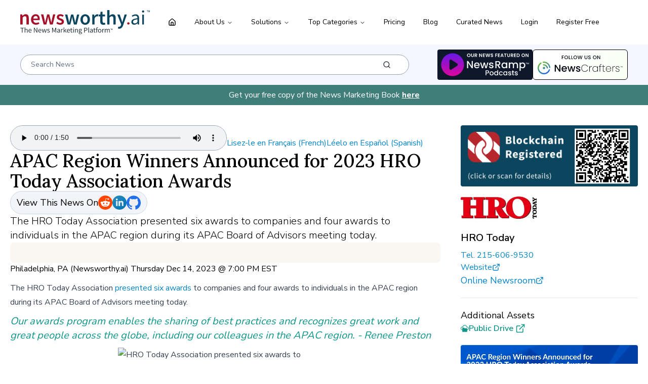

--- FILE ---
content_type: text/html; charset=utf-8
request_url: https://www.newsworthy.ai/news/20231215909/apac-region-winners-announced-for-2023-hro-today-association-awards
body_size: 14281
content:
<!DOCTYPE html><html lang="en" class="__variable_d2ff9b __variable_3cce13"><head><meta charSet="utf-8"/><meta name="viewport" content="width=device-width, initial-scale=1"/><link rel="preload" as="image" href="https://cdn.newsworthy.ai/images/qrcodes/2023/12/14/16fdb1e9f9b040b9b07541b54bd70f5d_bco.png"/><link rel="stylesheet" href="/_next/static/css/6878ad0a2b5bbbe3.css" data-precedence="next"/><link rel="stylesheet" href="/_next/static/css/29183c63e4be99fd.css" data-precedence="next"/><link rel="preload" as="script" fetchPriority="low" href="/_next/static/chunks/webpack-8f5ef06a668f69bd.js"/><script src="/_next/static/chunks/4bd1b696-182b6b13bdad92e3.js" async=""></script><script src="/_next/static/chunks/1255-a94a6b59955e56dd.js" async=""></script><script src="/_next/static/chunks/main-app-b7ac91ae224968d9.js" async=""></script><script src="/_next/static/chunks/2626716e-ac610cdbbc93170f.js" async=""></script><script src="/_next/static/chunks/aaea2bcf-46a417fb0f40bcf5.js" async=""></script><script src="/_next/static/chunks/13b76428-c75990430d19f963.js" async=""></script><script src="/_next/static/chunks/1029-cfe1019de973f2c5.js" async=""></script><script src="/_next/static/chunks/2619-024c323f8ca0f6aa.js" async=""></script><script src="/_next/static/chunks/8478-a0fdb2fbc887b229.js" async=""></script><script src="/_next/static/chunks/1356-c501e35f57ea7c37.js" async=""></script><script src="/_next/static/chunks/3276-7edb44891700d676.js" async=""></script><script src="/_next/static/chunks/4413-af2be97783af9945.js" async=""></script><script src="/_next/static/chunks/1869-8e41a0bf4698b24d.js" async=""></script><script src="/_next/static/chunks/9245-b446cf2cbd837f71.js" async=""></script><script src="/_next/static/chunks/9781-90bb322cbe157b62.js" async=""></script><script src="/_next/static/chunks/3456-76506479dfd045ab.js" async=""></script><script src="/_next/static/chunks/9217-4c710fd39e124117.js" async=""></script><script src="/_next/static/chunks/app/(news)/news/layout-bd4f733a3aff857c.js" async=""></script><script src="/_next/static/chunks/7997-5d51cd2252b8d2f0.js" async=""></script><script src="/_next/static/chunks/8334-014204997083de3a.js" async=""></script><script src="/_next/static/chunks/843-b96f89d24f4f3c42.js" async=""></script><script src="/_next/static/chunks/4275-c1ac5d9d1e434ec9.js" async=""></script><script src="/_next/static/chunks/8581-4964c59a8950a60e.js" async=""></script><script src="/_next/static/chunks/app/(news)/news/%5Bid_string%5D/%5Bslug%5D/page-4b85c84fb23efd8a.js" async=""></script><link rel="preload" href="https://www.googletagmanager.com/gtag/js?id=G-DB46RYNH9R" as="script"/><meta name="next-size-adjust" content=""/><link rel="icon" href="/favicon.svg" type="image/svg+xml"/><title>APAC Region Winners Announced for 2023 HRO Today Association Awards | Newsworthy.ai</title><meta name="description" content="The HRO Today Association presented six awards to companies and four awards to individuals in the APAC region during its APAC Board of Advisors meeting today."/><link rel="canonical" href="https://newsworthy.ai/news/20231215909/apac-region-winners-announced-for-2023-hro-today-association-awards"/><meta property="og:title" content="APAC Region Winners Announced for 2023 HRO Today Association Awards"/><meta property="og:description" content="The HRO Today Association presented six awards to companies and four awards to individuals in the APAC region during its APAC Board of Advisors meeting today."/><meta property="og:image" content="https://cdn.filestackcontent.com/resize=width:1200/FbbBnZojQrSl7cRyzNkU"/><meta property="og:image:width" content="1200"/><meta property="og:image:height" content="630"/><meta property="og:image" content="https://cdn.filestackcontent.com/resize=width:1200/FbbBnZojQrSl7cRyzNkU"/><meta property="og:image:width" content="1200"/><meta property="og:image:height" content="675"/><meta property="og:image" content="https://cdn.filestackcontent.com/resize=width:1200/FbbBnZojQrSl7cRyzNkU"/><meta property="og:image:width" content="800"/><meta property="og:image:height" content="418"/><meta property="og:image" content="https://cdn.filestackcontent.com/resize=width:1200/FbbBnZojQrSl7cRyzNkU"/><meta property="og:image:width" content="300"/><meta property="og:image:height" content="157"/><meta name="twitter:card" content="summary_large_image"/><meta name="twitter:creator" content="@NewsworthyAI"/><meta name="twitter:title" content="APAC Region Winners Announced for 2023 HRO Today Association Awards"/><meta name="twitter:description" content="The HRO Today Association presented six awards to companies and four awards to individuals in the APAC region during its APAC Board of Advisors meeting today."/><meta name="twitter:image" content="https://cdn.filestackcontent.com/resize=width:1200/FbbBnZojQrSl7cRyzNkU"/><link rel="icon" href="/favicon.ico" type="image/x-icon" sizes="16x16"/><script src="/_next/static/chunks/polyfills-42372ed130431b0a.js" noModule=""></script></head><body class="flex h-screen flex-col justify-between text-black"><div hidden=""><!--$--><!--/$--></div><div class="w-full mx-auto"><div class="px-5 pt-5 lg:px-0 lg:pt-0"></div><div class="mx-auto w-full xl:max-w-screen-xl lg:flex justify-between items-center px-5 lg:px-10"><nav aria-label="Main" data-orientation="horizontal" dir="ltr" class="relative z-10 max-w-max flex-1 items-center justify-center hidden lg:flex lg:pt-5"><a href="/"><img alt="Newsworthy Logo" loading="lazy" width="256" height="40" decoding="async" data-nimg="1" class="mr-5 w-64" style="color:transparent" src="/logo.svg"/></a><div style="position:relative"><ul data-orientation="horizontal" class="group flex flex-1 list-none items-center justify-center space-x-1" dir="ltr"><li><a class="group inline-flex h-10 w-max items-center justify-center rounded-md bg-background px-4 py-2 text-sm font-medium transition-colors hover:bg-accent hover:text-accent-foreground focus:bg-accent focus:text-accent-foreground focus:outline-none disabled:pointer-events-none disabled:opacity-50 data-[active]:bg-accent/50 data-[state=open]:bg-accent/50" aria-label="homepage" title="homepage" data-radix-collection-item="" href="/"><svg xmlns="http://www.w3.org/2000/svg" width="16" height="16" viewBox="0 0 24 24" fill="none" stroke="currentColor" stroke-width="2" stroke-linecap="round" stroke-linejoin="round" class="lucide lucide-house"><path d="M15 21v-8a1 1 0 0 0-1-1h-4a1 1 0 0 0-1 1v8"></path><path d="M3 10a2 2 0 0 1 .709-1.528l7-5.999a2 2 0 0 1 2.582 0l7 5.999A2 2 0 0 1 21 10v9a2 2 0 0 1-2 2H5a2 2 0 0 1-2-2z"></path></svg></a></li><li><button id="radix-_R_4j9fivb_-trigger-radix-_R_ksj9fivb_" data-state="closed" aria-expanded="false" aria-controls="radix-_R_4j9fivb_-content-radix-_R_ksj9fivb_" class="group inline-flex h-10 w-max items-center justify-center rounded-md bg-background px-4 py-2 text-sm font-medium transition-colors hover:bg-accent hover:text-accent-foreground focus:bg-accent focus:text-accent-foreground focus:outline-none disabled:pointer-events-none disabled:opacity-50 data-[active]:bg-accent/50 data-[state=open]:bg-accent/50 group" data-radix-collection-item="">About Us<!-- --> <svg xmlns="http://www.w3.org/2000/svg" width="24" height="24" viewBox="0 0 24 24" fill="none" stroke="currentColor" stroke-width="2" stroke-linecap="round" stroke-linejoin="round" class="lucide lucide-chevron-down relative top-[1px] ml-1 h-3 w-3 transition duration-200 group-data-[state=open]:rotate-180" aria-hidden="true"><path d="m6 9 6 6 6-6"></path></svg></button></li><li><button id="radix-_R_4j9fivb_-trigger-radix-_R_ssj9fivb_" data-state="closed" aria-expanded="false" aria-controls="radix-_R_4j9fivb_-content-radix-_R_ssj9fivb_" class="group inline-flex h-10 w-max items-center justify-center rounded-md bg-background px-4 py-2 text-sm font-medium transition-colors hover:bg-accent hover:text-accent-foreground focus:bg-accent focus:text-accent-foreground focus:outline-none disabled:pointer-events-none disabled:opacity-50 data-[active]:bg-accent/50 data-[state=open]:bg-accent/50 group" data-radix-collection-item="">Solutions<!-- --> <svg xmlns="http://www.w3.org/2000/svg" width="24" height="24" viewBox="0 0 24 24" fill="none" stroke="currentColor" stroke-width="2" stroke-linecap="round" stroke-linejoin="round" class="lucide lucide-chevron-down relative top-[1px] ml-1 h-3 w-3 transition duration-200 group-data-[state=open]:rotate-180" aria-hidden="true"><path d="m6 9 6 6 6-6"></path></svg></button></li><li><button id="radix-_R_4j9fivb_-trigger-radix-_R_14sj9fivb_" data-state="closed" aria-expanded="false" aria-controls="radix-_R_4j9fivb_-content-radix-_R_14sj9fivb_" class="group inline-flex h-10 w-max items-center justify-center rounded-md bg-background px-4 py-2 text-sm font-medium transition-colors hover:bg-accent hover:text-accent-foreground focus:bg-accent focus:text-accent-foreground focus:outline-none disabled:pointer-events-none disabled:opacity-50 data-[active]:bg-accent/50 data-[state=open]:bg-accent/50 group" data-radix-collection-item="">Top Categories<!-- --> <svg xmlns="http://www.w3.org/2000/svg" width="24" height="24" viewBox="0 0 24 24" fill="none" stroke="currentColor" stroke-width="2" stroke-linecap="round" stroke-linejoin="round" class="lucide lucide-chevron-down relative top-[1px] ml-1 h-3 w-3 transition duration-200 group-data-[state=open]:rotate-180" aria-hidden="true"><path d="m6 9 6 6 6-6"></path></svg></button></li><li><a class="group inline-flex h-10 w-max items-center justify-center rounded-md bg-background px-4 py-2 text-sm font-medium transition-colors hover:bg-accent hover:text-accent-foreground focus:bg-accent focus:text-accent-foreground focus:outline-none disabled:pointer-events-none disabled:opacity-50 data-[active]:bg-accent/50 data-[state=open]:bg-accent/50" data-radix-collection-item="" href="/pricing">Pricing</a></li><li><a class="group inline-flex h-10 w-max items-center justify-center rounded-md bg-background px-4 py-2 text-sm font-medium transition-colors hover:bg-accent hover:text-accent-foreground focus:bg-accent focus:text-accent-foreground focus:outline-none disabled:pointer-events-none disabled:opacity-50 data-[active]:bg-accent/50 data-[state=open]:bg-accent/50" data-radix-collection-item="" href="/blog">Blog</a></li><li><a class="group inline-flex h-10 w-max items-center justify-center rounded-md bg-background px-4 py-2 text-sm font-medium transition-colors hover:bg-accent hover:text-accent-foreground focus:bg-accent focus:text-accent-foreground focus:outline-none disabled:pointer-events-none disabled:opacity-50 data-[active]:bg-accent/50 data-[state=open]:bg-accent/50" data-radix-collection-item="" href="/curated">Curated News</a></li><li class="hidden lg:flex xl:hidden"><a class="group inline-flex h-10 w-max items-center justify-center rounded-md bg-background px-4 py-2 text-sm font-medium transition-colors hover:bg-accent hover:text-accent-foreground focus:bg-accent focus:text-accent-foreground focus:outline-none disabled:pointer-events-none disabled:opacity-50 data-[active]:bg-accent/50 data-[state=open]:bg-accent/50" data-radix-collection-item="" href="https://app.newsworthy.ai/auth/login">Login</a></li><li class="hidden lg:flex xl:hidden"><a class="group inline-flex h-10 w-max items-center justify-center rounded-md bg-background px-4 py-2 text-sm font-medium transition-colors hover:bg-accent hover:text-accent-foreground focus:bg-accent focus:text-accent-foreground focus:outline-none disabled:pointer-events-none disabled:opacity-50 data-[active]:bg-accent/50 data-[state=open]:bg-accent/50" data-radix-collection-item="" href="/auth/coregister/pr/newsworthy">Register Free</a></li><li class="hidden xl:flex"><a class="group inline-flex h-10 w-max items-center justify-center rounded-md bg-background px-4 py-2 text-sm font-medium transition-colors hover:bg-accent hover:text-accent-foreground focus:bg-accent focus:text-accent-foreground focus:outline-none disabled:pointer-events-none disabled:opacity-50 data-[active]:bg-accent/50 data-[state=open]:bg-accent/50" data-radix-collection-item="" href="https://app.newsworthy.ai/auth/login">Login</a></li><li class="hidden xl:flex"><a class="group inline-flex h-10 w-max items-center justify-center rounded-md bg-background px-4 py-2 text-sm font-medium transition-colors hover:bg-accent hover:text-accent-foreground focus:bg-accent focus:text-accent-foreground focus:outline-none disabled:pointer-events-none disabled:opacity-50 data-[active]:bg-accent/50 data-[state=open]:bg-accent/50" data-radix-collection-item="" href="/auth/coregister/pr/newsworthy">Register Free</a></li></ul></div><div class="absolute left-0 top-full flex justify-center"></div></nav></div><div class="bg-blue-600/5 mt-5 px-5 lg:px-10"><div class="mx-auto lg:max-w-screen-lg xl:max-w-screen-xl flex flex-col-reverse md:flex-row justify-between items-end md:items-center lg:gap-10 pt-4 md:pt-0"><form class="relative px-5 md:px-0 py-5 col-span-9 max-w-2xl lg:max-w-3xl w-full"><input type="text" class="flex w-full py-2 ring-offset-background file:border-0 file:bg-transparent file:text-sm file:font-medium placeholder:text-muted-foreground focus-visible:outline-none focus-visible:ring-2 focus-visible:ring-ring focus-visible:ring-offset-2 disabled:cursor-not-allowed disabled:opacity-50 bg-white text-gray-800 h-10 md:h-10 px-5 pr-10 rounded-full text-sm border border-slate-400" placeholder="Search News" value=""/><button class="inline-flex items-center justify-center gap-2 whitespace-nowrap rounded-md text-sm font-medium ring-offset-background transition-colors focus-visible:outline-none focus-visible:ring-2 focus-visible:ring-ring focus-visible:ring-offset-2 disabled:pointer-events-none disabled:opacity-50 [&amp;_svg]:pointer-events-none [&amp;_svg]:size-4 [&amp;_svg]:shrink-0 h-10 px-4 py-2 bg-transparent hover:bg-transparent text-gray-800 absolute right-5 top-5 md:top-5" aria-label="Search"><svg xmlns="http://www.w3.org/2000/svg" width="15" height="15" viewBox="0 0 24 24" fill="none" stroke="currentColor" stroke-width="2" stroke-linecap="round" stroke-linejoin="round" class="lucide lucide-search"><circle cx="11" cy="11" r="8"></circle><path d="m21 21-4.3-4.3"></path></svg></button></form><div class="col-span-3 px-7 md:px-0"><div class="flex gap-10"><a target="_blank" href="https://newsramp.com/podcasts"><img alt="Listen on NewsRamp Podcasts" loading="lazy" width="165" height="50" decoding="async" data-nimg="1" class="w-[130px] md:w-[165px] rounded" style="color:transparent;width:100%;height:auto" src="https://cdn.newsramp.app/badges/news-featured-podcast.svg"/></a><a target="_blank" href="https://newscrafters.com/"><img alt="Follow us on NewsCrafters" loading="lazy" width="165" height="50" decoding="async" data-nimg="1" class="w-[130px] md:w-[165px] rounded" style="color:transparent;width:100%;height:auto" src="https://cdn1.newsworthy.ai/images/icons/follow-newscrafters.svg"/></a></div></div></div></div><div class="bg-teal-800/80 text-white text-center py-2"><p>Get your free copy of the News Marketing Book<a class="font-bold underline ml-1" href="https://newsmarketingbook.com">here</a></p></div></div><main class="mx-auto mb-auto w-full bg-white"><div class="mx-auto lg:max-w-screen-lg xl:max-w-screen-xl grid grid-cols-1 lg:grid-flow-col gap-10 mb-5 lg:my-10 px-5"><article class="col-span-2 lg:col-span-2 flex flex-col items gap-5 w-full"><div class="flex flex-col md:flex-row lg:flex-row md:gap-10 lg:flex-wrap xl:flex-nowrap lg:justify-between lg:items-end"><div class="flex xl:flex xl:items-center xl:justify-between xl:gap-10"><div class="flex gap-32 justify-between"><div><audio class="mt-5 lg:mt-0 max-w-full w-[428px] h-[50px] border border-slate-400 rounded-full" controls="" src="https://cdn1.newsworthy.ai/aud/202312/hro-today/apr909_16fdb1e9f9b040b9b07541b54bd70f5d.mp3"></audio></div></div><div class="flex pt-5 gap-5"><a class="text-base text-sky-600 hover:underline" href="/news/fr/20231215909/les-gagnants-de-la-region-apac-annonces-pour-les-prix-de-l-association-hro-today-2023">Lisez-le en Français (French)</a><a class="text-base text-sky-600 hover:underline" href="/news/es/20231215909/se-anuncian-los-ganadores-de-la-region-apac-para-los-premios-de-la-asociacion-hro-today-2023">Léelo en Español (Spanish)</a></div></div></div><h1 class="font-serif font-medium text-2xl lg:text-4xl">APAC Region Winners Announced for 2023 HRO Today Association Awards</h1><div class="flex justify-between items-center flex-wrap gap-7 md:gap-0"><div class="flex items-center gap-3 border border-slate-300 rounded-full bg-slate-100 py-2 px-3"><p class="text-lg font-normal">View This News On</p><button data-state="closed"><a class="flex items-center justify-start gap-3" target="_blank" href="https://www.reddit.com/r/Leadership_Management/comments/1avcua4/hro_today_association_awards_recognize_apac/"><img alt="Reddit" loading="lazy" width="28" height="28" decoding="async" data-nimg="1" class="rounded w-7 h-7 transition ease-in-out delay-100 hover:-translate-y-1 hover:scale-110 duration-300" style="color:transparent" src="https://cdn1.newsworthy.ai/reddit.svg"/> </a></button><button data-state="closed"><a class="flex items-center justify-start gap-3" target="_blank" href="https://www.linkedin.com/feed/update/urn:li:share:7181763273292210177/"><img alt="Linkedin" loading="lazy" width="28" height="28" decoding="async" data-nimg="1" class="rounded w-7 h-7 transition ease-in-out delay-100 hover:-translate-y-1 hover:scale-110 duration-300" style="color:transparent" src="https://cdn1.newsworthy.ai/linkedin.svg"/> </a></button><button data-state="closed"><a class="flex items-center justify-start gap-3" target="_blank" href="https://github.com/Newsworthyai/press-release-archive/blob/main/newsworthy/2023/1215/apac-region-winners-announced-for-2023-hro-today-association-awards.md"><img alt="GitHub" loading="lazy" width="28" height="28" decoding="async" data-nimg="1" class="rounded w-7 h-7 transition ease-in-out delay-100 hover:-translate-y-1 hover:scale-110 duration-300" style="color:transparent" src="https://cdn1.newsworthy.ai/github.svg"/> </a></button></div></div><p class="text-base md:text-xl font-light">The HRO Today Association presented six awards to companies and four awards to individuals in the APAC region during its APAC Board of Advisors meeting today.</p><section class="bg-yellow-700/5 rounded-lg px-5 py-5 prose max-w-none prose-h3:my-0 prose-a:text-sm prose-a:text-slate-700 prose-a:my-0 prose-img:my-0 marker:prose-ul:text-slate-900 prose-ul:list-inside"></section><div><div class="flex mb-3"><p>Philadelphia, PA (Newsworthy.ai) Thursday Dec 14, 2023 @ 7:00 PM EST </p></div><div class="article max-w-none prose prose-p:font-body prose-p:text-base prose-p:text-black prose-li:list-item prose-li:pb-0 prose-li:marker:text-slate-950 prose-ol:list-decimal prose-h2:text-xl"><html><head></head><body><p>The HRO Today Association <a href="https://www.hrotoday.com/2023-hro-today-association-awards/">presented six awards</a> to companies and four awards to individuals in the APAC region during its APAC Board of Advisors meeting today.</p><div style="margin: 10px 0;">
                <blockquote style="border: none; font-size: 1.25rem; line-height: 1.75rem; font-style: italic; color: #0d9488; width: 100%;">
                    Our awards program enables the sharing of best practices and recognizes great work and great people across the globe, including our colleagues in the APAC region. - Renee Preston
                </blockquote>
            </div><figure style="display: flex; flex-direction: column; justify-content: center; margin-bottom: 1rem;">
            <img src="https://cdn.filestackcontent.com/security=policy:eyJjYWxsIjpbInJlYWQiLCJjb252ZXJ0Il0sImV4cGlyeSI6MTg5MzQ3NzYwMH0=,signature:2917fb6711357787ed7afbfcf4d6d83cc73d1d4c914d810a2d896c973d6ade8b/NSPeDUSTRW6EY9fmiTzY" style="border-radius: 10px; margin: 0 auto 0.5rem; max-height: 50vh; max-width: 50%; height: auto; object-fit: contain; display: block;" alt="HRO Today Association presented six awards to companies and four awards to individuals in the APAC region during its APAC Board of Advisors meeting today.">
            <figcaption style="text-align: left; font-size: 0.875rem; color: #6b7280; margin-top: 0.5rem; padding-top: 0;">HRO Today Association presented six awards to companies and four awards to individuals in the APAC region during its APAC Board of Advisors meeting today.</figcaption>
            </figure><p>“Our awards program enables the sharing of best practices and recognizes great work and great people across the globe,” said Renee Preston, Global Executive Director of the HRO Today Association. “We’re so excited to honor the leadership and partnership of our colleagues in the APAC region.”</p><p>For more than 15 years, the Association has recognized company and individual accomplishments in human resources and leadership in North America, EMEA, and APAC. Listed below are the winners for the 2023 HRO Today Association awards for the APAC region:</p><p><b>Company/Team Awards</b></p><ul><li>Best in Class: Candidate Experience: TTEC</li><li>Best in Class: Employee Experience: N-able</li><li>Best in Class: Innovation: NielsenIQ</li><li>Diversity, Equity and Inclusion Excellence: Kyndryl</li><li>HR Team of the Year: SolarWinds</li><li>Recruitment Team of the Year: Infosys</li></ul><p><b>Individual Awards</b></p><ul><li>HR Excellence: Priyanka Taikar, Chief People Officer, VTEST Software Pvt. Ltd.</li><li>HR Leadership - Information Technology: Nahla Azmi, Head, Talent Acquisition, Asia Pacific, Infosys</li><li>HR Leadership - Financial Services: Ardhi Lufti Siregar, Head of Human Resources, Manulife Business Processing Services, Inc.</li><li>HR Leadership - Education: Dr. Nikhat M. Hamza, Director, Human Resources, Datta Meghe Institute of Higher Education and Research (DU)</li></ul><p>About the <a href="https://www.hrotoday.com/association/">HRO Today Association</a> </p><p>The HRO Today Association is the premier networking and content community for advancing the human resources profession. By engaging in professional development opportunities and connecting with peers, members improve the quality, effectiveness, and efficiency of their HR operations and service delivery. The Association is managed by HRO Today/SharedXpertise Media, whose magazines, web portals, research, e-newsletters, events, and social networks reach over 180,000 senior-level HR decision-makers with rich, game-changing content.</p><script defer src="https://static.cloudflareinsights.com/beacon.min.js/vcd15cbe7772f49c399c6a5babf22c1241717689176015" integrity="sha512-ZpsOmlRQV6y907TI0dKBHq9Md29nnaEIPlkf84rnaERnq6zvWvPUqr2ft8M1aS28oN72PdrCzSjY4U6VaAw1EQ==" data-cf-beacon='{"version":"2024.11.0","token":"78056981e5ef4f57ba780fba80798f09","r":1,"server_timing":{"name":{"cfCacheStatus":true,"cfEdge":true,"cfExtPri":true,"cfL4":true,"cfOrigin":true,"cfSpeedBrain":true},"location_startswith":null}}' crossorigin="anonymous"></script>
</div><div class="mt-3"><a href="https://www.hrotoday.com/2023-hro-today-association-awards/" class="text-sky-600 hover:underline">Award Winners</a></div><div class="my-5 flex flex-col gap-5"><div><h3 class="font-medium text-lg">Media Contact for <!-- -->HRO Today </h3><hr/><div class="pt-2"><h4 class="text-lg">Steve</h4><p class="text-sm">2156069557</p><p class="text-sm"><a href="/cdn-cgi/l/email-protection" class="__cf_email__" data-cfemail="e69592839083c8808794878583a6958e879483829e968394928f9583c885898b">[email&#160;protected]</a></p></div></div><div><h3 class="font-medium text-lg">Filed Under</h3><hr/><ul class="flex flex-wrap gap-x-7 ml-5 pt-2"><li class="list-disc"><a class="hover:underline hover:text-sky-600" href="/news/beat/business-human-resources-news">Human Resources</a></li><li class="list-disc"><a class="hover:underline hover:text-sky-600" href="/news/beat/business-management-news">Management</a></li><li class="list-disc"><a class="hover:underline hover:text-sky-600" href="/news/beat/business-talent-management">Talent Management and Employee Relations</a></li><li class="list-disc"><a class="hover:underline hover:text-sky-600" href="/news/beat/business-leadership">Leadership</a></li><li class="list-disc"><a class="hover:underline hover:text-sky-600" href="/news/beat/business-awards">Awards &amp; Recognition</a></li><li class="list-disc"><a class="hover:underline hover:text-sky-600" href="/news/beat/business">Business</a></li></ul></div><div><h3 class="font-medium text-lg">Other Recent News for <!-- -->HRO Today </h3><hr/><ul class="ml-5 pt-2"><li class="list-disc"><a class="hover:underline hover:text-sky-600" href="/news/202510031795/hro-today-forum-emea-2025-kicks-off-in-lisbon-wednesday-12-november">HRO Today Forum EMEA 2025 Kicks Off in Lisbon Wednesday, 12 November</a></li><li class="list-disc"><a class="hover:underline hover:text-sky-600" href="/news/202510031775/nominations-now-open-for-the-2026-hro-today-front-of-the-frontline-awards">Nominations Now Open for the 2026 HRO Today Front of the Frontline Awards</a></li><li class="list-disc"><a class="hover:underline hover:text-sky-600" href="/news/202509251765/hro-today-names-winners-of-2025-bakers-dozen-customer-satisfaction-ranking-for-rpo">HRO Today Names Winners of 2025 Baker’s Dozen Customer Satisfaction Ranking for RPO</a></li><li class="list-disc"><a class="hover:underline hover:text-sky-600" href="/news/202509161686/hro-today-names-winners-of-2025-bakers-dozen-customer-satisfaction-ranking-for-recognition-services">HRO Today Names Winners of 2025 Baker’s Dozen Customer Satisfaction Ranking for Recognition Services</a></li><li class="list-disc"><a class="hover:underline hover:text-sky-600" href="/news/202507181578/hr-excellence-is-a-growth-engine-just-ask-these-fortune-500-giants">HR Excellence Is a Growth Engine—Just Ask These Fortune 500 Giants</a></li><li class="list-disc"><a class="hover:underline hover:text-sky-600" href="/news/202504291511/2025-hro-today-forum-north-america-begins-wednesday-april-30-in-san-antonio">2025 HRO Today Forum North America Begins Wednesday, April 30 in San Antonio</a></li></ul></div></div></div><script data-cfasync="false" src="/cdn-cgi/scripts/5c5dd728/cloudflare-static/email-decode.min.js"></script><script type="application/ld+json">{"@context":"https://schema.org","@type":"NewsArticle","headline":"APAC Region Winners Announced for 2023 HRO Today Association Awards","image":{"@type":"ImageObject","url":"https://cdn.filestackcontent.com/resize=width:1200/FbbBnZojQrSl7cRyzNkU","width":1200,"height":630},"datePublished":"2023-12-15T00:00:03.787Z","dateModified":"2023-12-15T00:00:03.787Z","author":{"@type":"Organization","name":"HRO Today "},"publisher":{"@type":"Organization","name":"Newsworthy.ai","logo":{"@type":"ImageObject","url":"https://newsworthy.ai/logo.png","width":600,"height":60}},"description":"The HRO Today Association presented six awards to companies and four awards to individuals in the APAC region during its APAC Board of Advisors meeting today.","mainEntityOfPage":{"@type":"WebPage","@id":"https://newsworthy.ai/news/20231215909/apac-region-winners-announced-for-2023-hro-today-association-awards"}}</script></article><div class="col-span-2 lg:col-span-1"><div class="w-full md:max-w-[300px] lg:max-w-[350px]"><a target="_blank" href="/blockchain/txn-detail/16fdb1e9f9b040b9b07541b54bd70f5d"><img src="https://cdn.newsworthy.ai/images/qrcodes/2023/12/14/16fdb1e9f9b040b9b07541b54bd70f5d_bco.png" alt="QrCode for Blockchain Registration Graphic" class="w-full md:w-[360px] aspect-auto mb-5 md:mb-0" width="360" height="360" style="width:100%;height:auto"/></a><div class="my-5"><img alt="company logo for: HRO Today " loading="lazy" width="150" height="1" decoding="async" data-nimg="1" class="rounded my-3" style="color:transparent" srcSet="/_next/image?url=https%3A%2F%2Fcdn.filestackcontent.com%2Fresize%3Dw%3A400%2Fsecurity%3Dpolicy%3AeyJjYWxsIjpbInJlYWQiLCJjb252ZXJ0Il0sImV4cGlyeSI6MTg5MzQ3NzYwMH0%3D%2Csignature%3A2917fb6711357787ed7afbfcf4d6d83cc73d1d4c914d810a2d896c973d6ade8b%2FeRvjBYROSG998P8nkyOW&amp;w=256&amp;q=75 1x, /_next/image?url=https%3A%2F%2Fcdn.filestackcontent.com%2Fresize%3Dw%3A400%2Fsecurity%3Dpolicy%3AeyJjYWxsIjpbInJlYWQiLCJjb252ZXJ0Il0sImV4cGlyeSI6MTg5MzQ3NzYwMH0%3D%2Csignature%3A2917fb6711357787ed7afbfcf4d6d83cc73d1d4c914d810a2d896c973d6ade8b%2FeRvjBYROSG998P8nkyOW&amp;w=384&amp;q=75 2x" src="/_next/image?url=https%3A%2F%2Fcdn.filestackcontent.com%2Fresize%3Dw%3A400%2Fsecurity%3Dpolicy%3AeyJjYWxsIjpbInJlYWQiLCJjb252ZXJ0Il0sImV4cGlyeSI6MTg5MzQ3NzYwMH0%3D%2Csignature%3A2917fb6711357787ed7afbfcf4d6d83cc73d1d4c914d810a2d896c973d6ade8b%2FeRvjBYROSG998P8nkyOW&amp;w=384&amp;q=75"/><h4 class="pt-3 text-xl font-semibold">HRO Today </h4><div class="flex flex-col gap-2 mt-2"><a class="text-sky-600 hover:underline" href="tel:215-606-9530">Tel. <!-- -->215-606-9530</a><a class="text-sky-600 hover:underline flex gap-1 items-center" target="_blank" href="https://www.hrotoday.com/">Website <svg xmlns="http://www.w3.org/2000/svg" width="16" height="16" viewBox="0 0 24 24" fill="none" stroke="currentColor" stroke-width="2" stroke-linecap="round" stroke-linejoin="round" class="lucide lucide-external-link"><path d="M15 3h6v6"></path><path d="M10 14 21 3"></path><path d="M18 13v6a2 2 0 0 1-2 2H5a2 2 0 0 1-2-2V8a2 2 0 0 1 2-2h6"></path></svg></a><a class="text-sky-600 hover:underline flex gap-1 items-center text-lg font-medium" target="_blank" rel="noopener noreferrer" href="https://newsworthy.ai/newsroom/hro-today">Online Newsroom <svg xmlns="http://www.w3.org/2000/svg" width="16" height="16" viewBox="0 0 24 24" fill="none" stroke="currentColor" stroke-width="2" stroke-linecap="round" stroke-linejoin="round" class="lucide lucide-external-link"><path d="M15 3h6v6"></path><path d="M10 14 21 3"></path><path d="M18 13v6a2 2 0 0 1-2 2H5a2 2 0 0 1-2-2V8a2 2 0 0 1 2-2h6"></path></svg></a></div></div><hr class="mt-5"/><div class="flex flex-col gap-1 my-5"><h4 class="text-lg">Additional Assets</h4><a class="text-teal-600 hover:underline flex gap-1 items-center font-semibold" target="_blank" href="https://www.hrotoday.com/2023-hro-today-association-awards/"><img alt="" loading="lazy" width="16" height="16" decoding="async" data-nimg="1" class="w-[16px] h-[16px]" style="color:transparent" srcSet="/_next/image?url=https%3A%2F%2Fcdn1.newsworthy.ai%2Fimages%2Ficons%2Fdefault-icon.png&amp;w=16&amp;q=75 1x, /_next/image?url=https%3A%2F%2Fcdn1.newsworthy.ai%2Fimages%2Ficons%2Fdefault-icon.png&amp;w=32&amp;q=75 2x" src="/_next/image?url=https%3A%2F%2Fcdn1.newsworthy.ai%2Fimages%2Ficons%2Fdefault-icon.png&amp;w=32&amp;q=75"/> <!-- -->Public Drive <svg xmlns="http://www.w3.org/2000/svg" width="20" height="20" viewBox="0 0 24 24" fill="none" stroke="currentColor" stroke-width="2" stroke-linecap="round" stroke-linejoin="round" class="lucide lucide-external-link ml-1"><path d="M15 3h6v6"></path><path d="M10 14 21 3"></path><path d="M18 13v6a2 2 0 0 1-2 2H5a2 2 0 0 1-2-2V8a2 2 0 0 1 2-2h6"></path></svg></a></div><hr/><video class="rounded" controls=""><source src="https://cdn1.newsworthy.ai/vid/202312/hro-today/lti_909_16fdb1e9f9b040b9b07541b54bd70f5d.mp4" type="video/mp4"/></video><div class="w-full max-w-[280px] mx-auto"><div class="animate-pulse bg-muted w-full aspect-[9/16] rounded-lg"></div></div><div class="rounded-lg text-card-foreground shadow-sm bg-yellow-800/5 border-0 mt-5"><div class="flex flex-col space-y-1.5 p-6"><h3 class="text-2xl leading-none tracking-tight font-serif font-medium flex items-center gap-10">Subscribe to News<svg xmlns="http://www.w3.org/2000/svg" width="24" height="24" viewBox="0 0 24 24" fill="none" stroke="currentColor" stroke-width="2" stroke-linecap="round" stroke-linejoin="round" class="lucide lucide-rss text-cyan-700"><path d="M4 11a9 9 0 0 1 9 9"></path><path d="M4 4a16 16 0 0 1 16 16"></path><circle cx="5" cy="19" r="1"></circle></svg></h3><p class="text-sm text-black">Be the first to know. Receive press releases alerts from<!-- --> <strong>HRO Today </strong> to your email inbox or via text message.</p></div><div class="p-6 pt-0"><form class="space-y-2"><input type="hidden" name="id" value="d015b527-8586-4cc0-96c9-9d4f246c995b"/><div class="space-y-2"><label class="text-sm font-medium leading-none peer-disabled:cursor-not-allowed peer-disabled:opacity-70" for="_R_4q4lubsnl9fivb_-form-item">Enter Cell Phone or Email Address Below</label><input class="flex h-10 w-full rounded-md border border-input px-3 py-2 text-sm ring-offset-background file:border-0 file:bg-transparent file:text-sm file:font-medium placeholder:text-muted-foreground focus-visible:outline-none focus-visible:ring-2 focus-visible:ring-ring focus-visible:ring-offset-2 disabled:cursor-not-allowed disabled:opacity-50 bg-gray-100" placeholder="Email of Cell Number" id="_R_4q4lubsnl9fivb_-form-item" aria-describedby="_R_4q4lubsnl9fivb_-form-item-description" aria-invalid="false" name="contact" value=""/></div><div class="flex space-x-2 items-start py-2"><input type="checkbox" id="terms"/><label for="terms" class="text-sm font-medium leading-none peer-disabled:cursor-not-allowed peer-disabled:opacity-70 pl-2">I agree to receive news alerts from Newsworthy.ai via email or text message. I understand that I can unsubscribe at any time. I understand that I will only receive alerts for the company I have subscribed to (<u>HRO Today </u>). I can unsubscribe at any time from email by clicking unsubscribe from within my email or responding to text messages with the word<!-- --> <strong>LEAVE</strong>.</label></div><div></div><button class="inline-flex items-center justify-center gap-2 whitespace-nowrap text-sm font-medium ring-offset-background transition-colors focus-visible:outline-none focus-visible:ring-2 focus-visible:ring-ring focus-visible:ring-offset-2 disabled:pointer-events-none disabled:opacity-50 [&amp;_svg]:pointer-events-none [&amp;_svg]:size-4 [&amp;_svg]:shrink-0 text-primary-foreground h-10 px-4 py-2 bg-green-700 hover:bg-green-800 rounded w-full" type="submit">Submit</button></form></div><div class="flex items-center p-6 pt-0"></div></div><div class="w-full"><div class="animate-pulse bg-muted h-20 w-full rounded-lg"></div></div></div></div></div><!--$--><!--/$--></main><footer class="static bottom-0 bg-blue-500/5 border-t"><div class="grid grid-cols-1 md:grid-cols-2 lg:grid-cols-4 mx-auto w-full lg:max-w-screen-lg xl:max-w-screen-xl py-5 md:py-5 px-5 lg:px-10"><div class="md:col-start-1 md:col-end-2"><a href="/"><img alt="Newsworthy Logo" loading="lazy" width="0" height="0" decoding="async" data-nimg="1" class="mt-2 mb-4 w-[175px] h-auto" style="color:transparent" src="/logo.svg"/></a><div><p>607 E. Blanco Rd<br/>Box 2036<br/>Boerne, Texas 78006<br/><br/><a class="hover:text-sky-700" href="/cdn-cgi/l/email-protection#71020401011e0305311f140602061e030519085f1018">Email Support</a></p></div><div class="flex gap-4 items-center mt-3"><a title="Newsworthy on LinkedIn" href="https://www.linkedin.com/company/newsworthyai"><svg xmlns="http://www.w3.org/2000/svg" width="18" height="18" viewBox="0 0 24 24" fill="none" stroke="currentColor" stroke-width="2" stroke-linecap="round" stroke-linejoin="round" class="lucide lucide-linkedin text-cyan-900"><path d="M16 8a6 6 0 0 1 6 6v7h-4v-7a2 2 0 0 0-2-2 2 2 0 0 0-2 2v7h-4v-7a6 6 0 0 1 6-6z"></path><rect width="4" height="12" x="2" y="9"></rect><circle cx="4" cy="4" r="2"></circle></svg></a><a title="Newsworthy on Telegram" href="https://t.me/NewsworthyAI"><div><img alt="Telegram Icon" loading="lazy" width="16" height="16" decoding="async" data-nimg="1" class="w-[16px]" style="color:transparent" src="https://cdn1.newsworthy.ai/telegram-blue-icon.svg"/></div></a><a title="Newsworthy on Youtube" href="https://www.youtube.com/channel/UCqAWp6V46oRa5lzFYvYf2Dg/"><svg xmlns="http://www.w3.org/2000/svg" width="18" height="18" viewBox="0 0 24 24" fill="none" stroke="currentColor" stroke-width="2" stroke-linecap="round" stroke-linejoin="round" class="lucide lucide-youtube text-cyan-900"><path d="M2.5 17a24.12 24.12 0 0 1 0-10 2 2 0 0 1 1.4-1.4 49.56 49.56 0 0 1 16.2 0A2 2 0 0 1 21.5 7a24.12 24.12 0 0 1 0 10 2 2 0 0 1-1.4 1.4 49.55 49.55 0 0 1-16.2 0A2 2 0 0 1 2.5 17"></path><path d="m10 15 5-3-5-3z"></path></svg></a></div></div><nav class="md:col-start-2 md:col-end-4 lg:col-start-2 lg:col-end-5 mt-5 md:mt-0"><div class="grid grid-cols-1 md:grid-cols-2 lg:grid-cols-3 gap-5 md:gap-0"><div><h3 class="font-bold text-lg lg:py-2">About Us</h3><div class="mt-5"><ul class="flex flex-col md:flex-row gap-3"><li><a class="text-lg md:text-base hover:underline hover:text-sky-700" href="/blog">Blog</a></li><li><a class="text-lg md:text-base hover:underline hover:text-sky-700" href="/pricing">Pricing</a></li><li><a class="text-lg md:text-base hover:underline hover:text-sky-700" href="/contact">Contact Us</a></li></ul></div></div><div class="mt-0 lg:mt-5"><ul class="flex flex-col gap-4"><li><a class="text-lg md:text-base hover:underline hover:text-sky-700 pb-3" href="https://newsworthy.ai/wordpress-plugin">WordPress Plugin</a></li><li><a class="text-lg md:text-base hover:underline hover:text-sky-700" href="https://newsworthy.ai/become-an-influencer-on-newsworthy">Become an Influencer Partner</a></li><li><a class="text-lg md:text-base hover:underline hover:text-sky-700" href="/terms-of-service">Terms of Service</a></li><li><a class="text-lg md:text-base hover:underline hover:text-sky-700" href="/privacy-policy">Privacy Policy</a></li><li><a class="text-lg md:text-base hover:underline hover:text-sky-700" href="/editorial-guidelines">Editorial Guidelines</a></li></ul></div><div class="flex items-start flex-wrap gap-5"><div class="flex"><img alt="Scan QRcode to Get David&#x27;s Marketing Book" loading="lazy" width="150" height="1" decoding="async" data-nimg="1" class="w-[150px] h-[150px]" style="color:transparent" src="/get-the-book-qrcode.svg"/><a target="_blank" title="Newsworthy.ai Reviews" href="https://sourceforge.net/software/product/Newsworthy.ai/?pk_campaign=badge&amp;pk_source=vendor"><img alt="Newsworthy.ai Reviews" loading="lazy" width="130" height="1" decoding="async" data-nimg="1" class="w-[130px] h-[130px] mt-3" style="color:transparent" src="/sourceforge-badge.svg"/></a></div><div><img alt="AI Tech Suite Verified Tool Badge" loading="lazy" width="275" height="100" decoding="async" data-nimg="1" style="color:transparent" src="https://aitsmarketing.s3.amazonaws.com/aits-verified-tool.svg?width=600"/></div></div></div></nav></div><div class="bg-cyan-900 py-3 px-5 lg:px-10"><div class="text-left flex flex-col lg:flex-row mx-auto w-full lg:max-w-screen-lg xl:max-w-screen-xl items-center gap-3 lg:gap-20"><p class="font-sans text-sm text-white">Newsworthy.ai © <!-- -->2026<!-- --> All Rights Reserved</p></div></div></footer><div role="region" aria-label="Notifications (F8)" tabindex="-1" style="pointer-events:none"><ol tabindex="-1" class="fixed top-0 z-[100] flex max-h-screen w-full flex-col-reverse p-4 sm:bottom-0 sm:right-0 sm:top-auto sm:flex-col md:max-w-[420px]"></ol></div><script data-cfasync="false" src="/cdn-cgi/scripts/5c5dd728/cloudflare-static/email-decode.min.js"></script><script src="/_next/static/chunks/webpack-8f5ef06a668f69bd.js" id="_R_" async=""></script></body></html><script>(self.__next_f=self.__next_f||[]).push([0])</script><script>self.__next_f.push([1,"1:\"$Sreact.fragment\"\n2:I[9766,[],\"\"]\n3:I[98924,[],\"\"]\n6:I[24431,[],\"OutletBoundary\"]\n8:I[15278,[],\"AsyncMetadataOutlet\"]\na:I[24431,[],\"ViewportBoundary\"]\nc:I[24431,[],\"MetadataBoundary\"]\nd:\"$Sreact.suspense\"\nf:I[57150,[],\"\"]\n:HC[\"/\",\"\"]\n:HL[\"/_next/static/css/6878ad0a2b5bbbe3.css\",\"style\"]\n:HL[\"/_next/static/css/29183c63e4be99fd.css\",\"style\"]\n"])</script><script>self.__next_f.push([1,"0:{\"P\":null,\"b\":\"EtOjoMAPrd2U3iXxYPhhD\",\"p\":\"\",\"c\":[\"\",\"news\",\"20231215909\",\"apac-region-winners-announced-for-2023-hro-today-association-awards\"],\"i\":false,\"f\":[[[\"\",{\"children\":[\"(news)\",{\"children\":[\"news\",{\"children\":[[\"id_string\",\"20231215909\",\"d\"],{\"children\":[[\"slug\",\"apac-region-winners-announced-for-2023-hro-today-association-awards\",\"d\"],{\"children\":[\"__PAGE__\",{}]}]}]},\"$undefined\",\"$undefined\",true]}]}],[\"\",[\"$\",\"$1\",\"c\",{\"children\":[null,[\"$\",\"$L2\",null,{\"parallelRouterKey\":\"children\",\"error\":\"$undefined\",\"errorStyles\":\"$undefined\",\"errorScripts\":\"$undefined\",\"template\":[\"$\",\"$L3\",null,{}],\"templateStyles\":\"$undefined\",\"templateScripts\":\"$undefined\",\"notFound\":[[[\"$\",\"title\",null,{\"children\":\"404: This page could not be found.\"}],[\"$\",\"div\",null,{\"style\":{\"fontFamily\":\"system-ui,\\\"Segoe UI\\\",Roboto,Helvetica,Arial,sans-serif,\\\"Apple Color Emoji\\\",\\\"Segoe UI Emoji\\\"\",\"height\":\"100vh\",\"textAlign\":\"center\",\"display\":\"flex\",\"flexDirection\":\"column\",\"alignItems\":\"center\",\"justifyContent\":\"center\"},\"children\":[\"$\",\"div\",null,{\"children\":[[\"$\",\"style\",null,{\"dangerouslySetInnerHTML\":{\"__html\":\"body{color:#000;background:#fff;margin:0}.next-error-h1{border-right:1px solid rgba(0,0,0,.3)}@media (prefers-color-scheme:dark){body{color:#fff;background:#000}.next-error-h1{border-right:1px solid rgba(255,255,255,.3)}}\"}}],[\"$\",\"h1\",null,{\"className\":\"next-error-h1\",\"style\":{\"display\":\"inline-block\",\"margin\":\"0 20px 0 0\",\"padding\":\"0 23px 0 0\",\"fontSize\":24,\"fontWeight\":500,\"verticalAlign\":\"top\",\"lineHeight\":\"49px\"},\"children\":404}],[\"$\",\"div\",null,{\"style\":{\"display\":\"inline-block\"},\"children\":[\"$\",\"h2\",null,{\"style\":{\"fontSize\":14,\"fontWeight\":400,\"lineHeight\":\"49px\",\"margin\":0},\"children\":\"This page could not be found.\"}]}]]}]}]],[]],\"forbidden\":\"$undefined\",\"unauthorized\":\"$undefined\"}]]}],{\"children\":[\"(news)\",[\"$\",\"$1\",\"c\",{\"children\":[null,[\"$\",\"$L2\",null,{\"parallelRouterKey\":\"children\",\"error\":\"$undefined\",\"errorStyles\":\"$undefined\",\"errorScripts\":\"$undefined\",\"template\":[\"$\",\"$L3\",null,{}],\"templateStyles\":\"$undefined\",\"templateScripts\":\"$undefined\",\"notFound\":[[[\"$\",\"title\",null,{\"children\":\"404: This page could not be found.\"}],[\"$\",\"div\",null,{\"style\":\"$0:f:0:1:1:props:children:1:props:notFound:0:1:props:style\",\"children\":[\"$\",\"div\",null,{\"children\":[[\"$\",\"style\",null,{\"dangerouslySetInnerHTML\":{\"__html\":\"body{color:#000;background:#fff;margin:0}.next-error-h1{border-right:1px solid rgba(0,0,0,.3)}@media (prefers-color-scheme:dark){body{color:#fff;background:#000}.next-error-h1{border-right:1px solid rgba(255,255,255,.3)}}\"}}],[\"$\",\"h1\",null,{\"className\":\"next-error-h1\",\"style\":\"$0:f:0:1:1:props:children:1:props:notFound:0:1:props:children:props:children:1:props:style\",\"children\":404}],[\"$\",\"div\",null,{\"style\":\"$0:f:0:1:1:props:children:1:props:notFound:0:1:props:children:props:children:2:props:style\",\"children\":[\"$\",\"h2\",null,{\"style\":\"$0:f:0:1:1:props:children:1:props:notFound:0:1:props:children:props:children:2:props:children:props:style\",\"children\":\"This page could not be found.\"}]}]]}]}]],[]],\"forbidden\":\"$undefined\",\"unauthorized\":\"$undefined\"}]]}],{\"children\":[\"news\",[\"$\",\"$1\",\"c\",{\"children\":[[[\"$\",\"link\",\"0\",{\"rel\":\"stylesheet\",\"href\":\"/_next/static/css/6878ad0a2b5bbbe3.css\",\"precedence\":\"next\",\"crossOrigin\":\"$undefined\",\"nonce\":\"$undefined\"}],[\"$\",\"link\",\"1\",{\"rel\":\"stylesheet\",\"href\":\"/_next/static/css/29183c63e4be99fd.css\",\"precedence\":\"next\",\"crossOrigin\":\"$undefined\",\"nonce\":\"$undefined\"}]],\"$L4\"]}],{\"children\":[[\"id_string\",\"20231215909\",\"d\"],[\"$\",\"$1\",\"c\",{\"children\":[null,[\"$\",\"$L2\",null,{\"parallelRouterKey\":\"children\",\"error\":\"$undefined\",\"errorStyles\":\"$undefined\",\"errorScripts\":\"$undefined\",\"template\":[\"$\",\"$L3\",null,{}],\"templateStyles\":\"$undefined\",\"templateScripts\":\"$undefined\",\"notFound\":\"$undefined\",\"forbidden\":\"$undefined\",\"unauthorized\":\"$undefined\"}]]}],{\"children\":[[\"slug\",\"apac-region-winners-announced-for-2023-hro-today-association-awards\",\"d\"],[\"$\",\"$1\",\"c\",{\"children\":[null,[\"$\",\"$L2\",null,{\"parallelRouterKey\":\"children\",\"error\":\"$undefined\",\"errorStyles\":\"$undefined\",\"errorScripts\":\"$undefined\",\"template\":[\"$\",\"$L3\",null,{}],\"templateStyles\":\"$undefined\",\"templateScripts\":\"$undefined\",\"notFound\":\"$undefined\",\"forbidden\":\"$undefined\",\"unauthorized\":\"$undefined\"}]]}],{\"children\":[\"__PAGE__\",[\"$\",\"$1\",\"c\",{\"children\":[\"$L5\",null,[\"$\",\"$L6\",null,{\"children\":[\"$L7\",[\"$\",\"$L8\",null,{\"promise\":\"$@9\"}]]}]]}],{},null,false]},null,false]},null,false]},null,false]},null,false]},null,false],[\"$\",\"$1\",\"h\",{\"children\":[null,[[\"$\",\"$La\",null,{\"children\":\"$Lb\"}],[\"$\",\"meta\",null,{\"name\":\"next-size-adjust\",\"content\":\"\"}]],[\"$\",\"$Lc\",null,{\"children\":[\"$\",\"div\",null,{\"hidden\":true,\"children\":[\"$\",\"$d\",null,{\"fallback\":null,\"children\":\"$Le\"}]}]}]]}],false]],\"m\":\"$undefined\",\"G\":[\"$f\",[]],\"s\":false,\"S\":false}\n"])</script><script>self.__next_f.push([1,"b:[[\"$\",\"meta\",\"0\",{\"charSet\":\"utf-8\"}],[\"$\",\"meta\",\"1\",{\"name\":\"viewport\",\"content\":\"width=device-width, initial-scale=1\"}]]\n7:null\n"])</script><script>self.__next_f.push([1,"10:I[59493,[\"7596\",\"static/chunks/2626716e-ac610cdbbc93170f.js\",\"9268\",\"static/chunks/aaea2bcf-46a417fb0f40bcf5.js\",\"586\",\"static/chunks/13b76428-c75990430d19f963.js\",\"1029\",\"static/chunks/1029-cfe1019de973f2c5.js\",\"2619\",\"static/chunks/2619-024c323f8ca0f6aa.js\",\"8478\",\"static/chunks/8478-a0fdb2fbc887b229.js\",\"1356\",\"static/chunks/1356-c501e35f57ea7c37.js\",\"3276\",\"static/chunks/3276-7edb44891700d676.js\",\"4413\",\"static/chunks/4413-af2be97783af9945.js\",\"1869\",\"static/chunks/1869-8e41a0bf4698b24d.js\",\"9245\",\"static/chunks/9245-b446cf2cbd837f71.js\",\"9781\",\"static/chunks/9781-90bb322cbe157b62.js\",\"3456\",\"static/chunks/3456-76506479dfd045ab.js\",\"9217\",\"static/chunks/9217-4c710fd39e124117.js\",\"8310\",\"static/chunks/app/(news)/news/layout-bd4f733a3aff857c.js\"],\"default\"]\n"])</script><script>self.__next_f.push([1,"11:I[36874,[\"7596\",\"static/chunks/2626716e-ac610cdbbc93170f.js\",\"9268\",\"static/chunks/aaea2bcf-46a417fb0f40bcf5.js\",\"586\",\"static/chunks/13b76428-c75990430d19f963.js\",\"1029\",\"static/chunks/1029-cfe1019de973f2c5.js\",\"2619\",\"static/chunks/2619-024c323f8ca0f6aa.js\",\"8478\",\"static/chunks/8478-a0fdb2fbc887b229.js\",\"1356\",\"static/chunks/1356-c501e35f57ea7c37.js\",\"3276\",\"static/chunks/3276-7edb44891700d676.js\",\"4413\",\"static/chunks/4413-af2be97783af9945.js\",\"1869\",\"static/chunks/1869-8e41a0bf4698b24d.js\",\"9245\",\"static/chunks/9245-b446cf2cbd837f71.js\",\"9781\",\"static/chunks/9781-90bb322cbe157b62.js\",\"3456\",\"static/chunks/3456-76506479dfd045ab.js\",\"9217\",\"static/chunks/9217-4c710fd39e124117.js\",\"8310\",\"static/chunks/app/(news)/news/layout-bd4f733a3aff857c.js\"],\"NavBar\"]\n"])</script><script>self.__next_f.push([1,"12:I[19427,[\"7596\",\"static/chunks/2626716e-ac610cdbbc93170f.js\",\"9268\",\"static/chunks/aaea2bcf-46a417fb0f40bcf5.js\",\"586\",\"static/chunks/13b76428-c75990430d19f963.js\",\"1029\",\"static/chunks/1029-cfe1019de973f2c5.js\",\"2619\",\"static/chunks/2619-024c323f8ca0f6aa.js\",\"8478\",\"static/chunks/8478-a0fdb2fbc887b229.js\",\"1356\",\"static/chunks/1356-c501e35f57ea7c37.js\",\"3276\",\"static/chunks/3276-7edb44891700d676.js\",\"4413\",\"static/chunks/4413-af2be97783af9945.js\",\"1869\",\"static/chunks/1869-8e41a0bf4698b24d.js\",\"9245\",\"static/chunks/9245-b446cf2cbd837f71.js\",\"9781\",\"static/chunks/9781-90bb322cbe157b62.js\",\"3456\",\"static/chunks/3456-76506479dfd045ab.js\",\"9217\",\"static/chunks/9217-4c710fd39e124117.js\",\"8310\",\"static/chunks/app/(news)/news/layout-bd4f733a3aff857c.js\"],\"default\"]\n"])</script><script>self.__next_f.push([1,"13:I[77813,[\"7596\",\"static/chunks/2626716e-ac610cdbbc93170f.js\",\"9268\",\"static/chunks/aaea2bcf-46a417fb0f40bcf5.js\",\"586\",\"static/chunks/13b76428-c75990430d19f963.js\",\"1029\",\"static/chunks/1029-cfe1019de973f2c5.js\",\"2619\",\"static/chunks/2619-024c323f8ca0f6aa.js\",\"8478\",\"static/chunks/8478-a0fdb2fbc887b229.js\",\"1356\",\"static/chunks/1356-c501e35f57ea7c37.js\",\"3276\",\"static/chunks/3276-7edb44891700d676.js\",\"4413\",\"static/chunks/4413-af2be97783af9945.js\",\"1869\",\"static/chunks/1869-8e41a0bf4698b24d.js\",\"9245\",\"static/chunks/9245-b446cf2cbd837f71.js\",\"9781\",\"static/chunks/9781-90bb322cbe157b62.js\",\"3456\",\"static/chunks/3456-76506479dfd045ab.js\",\"9217\",\"static/chunks/9217-4c710fd39e124117.js\",\"8310\",\"static/chunks/app/(news)/news/layout-bd4f733a3aff857c.js\"],\"default\"]\n"])</script><script>self.__next_f.push([1,"14:I[97687,[\"7596\",\"static/chunks/2626716e-ac610cdbbc93170f.js\",\"9268\",\"static/chunks/aaea2bcf-46a417fb0f40bcf5.js\",\"586\",\"static/chunks/13b76428-c75990430d19f963.js\",\"1029\",\"static/chunks/1029-cfe1019de973f2c5.js\",\"2619\",\"static/chunks/2619-024c323f8ca0f6aa.js\",\"8478\",\"static/chunks/8478-a0fdb2fbc887b229.js\",\"1356\",\"static/chunks/1356-c501e35f57ea7c37.js\",\"3276\",\"static/chunks/3276-7edb44891700d676.js\",\"4413\",\"static/chunks/4413-af2be97783af9945.js\",\"1869\",\"static/chunks/1869-8e41a0bf4698b24d.js\",\"9245\",\"static/chunks/9245-b446cf2cbd837f71.js\",\"9781\",\"static/chunks/9781-90bb322cbe157b62.js\",\"3456\",\"static/chunks/3456-76506479dfd045ab.js\",\"9217\",\"static/chunks/9217-4c710fd39e124117.js\",\"8310\",\"static/chunks/app/(news)/news/layout-bd4f733a3aff857c.js\"],\"Toaster\"]\n"])</script><script>self.__next_f.push([1,"4:[\"$\",\"html\",null,{\"lang\":\"en\",\"className\":\"__variable_d2ff9b __variable_3cce13\",\"children\":[[\"$\",\"head\",null,{\"children\":[[\"$\",\"link\",null,{\"rel\":\"icon\",\"href\":\"/favicon.svg\",\"type\":\"image/svg+xml\"}],[\"$\",\"$L10\",null,{}]]}],[\"$\",\"body\",null,{\"className\":\"flex h-screen flex-col justify-between text-black\",\"suppressHydrationWarning\":true,\"children\":[[\"$\",\"div\",null,{\"className\":\"w-full mx-auto\",\"children\":[[\"$\",\"$L11\",null,{}],[\"$\",\"$L12\",null,{}]]}],[\"$\",\"main\",null,{\"className\":\"mx-auto mb-auto w-full bg-white\",\"children\":[\"$\",\"$L2\",null,{\"parallelRouterKey\":\"children\",\"error\":\"$undefined\",\"errorStyles\":\"$undefined\",\"errorScripts\":\"$undefined\",\"template\":[\"$\",\"$L3\",null,{}],\"templateStyles\":\"$undefined\",\"templateScripts\":\"$undefined\",\"notFound\":\"$undefined\",\"forbidden\":\"$undefined\",\"unauthorized\":\"$undefined\"}]}],[\"$\",\"$L13\",null,{}],[\"$\",\"$L14\",null,{}]]}]]}]\n"])</script><script>self.__next_f.push([1,"15:I[80622,[],\"IconMark\"]\n"])</script><script>self.__next_f.push([1,"9:{\"metadata\":[[\"$\",\"title\",\"0\",{\"children\":\"APAC Region Winners Announced for 2023 HRO Today Association Awards | Newsworthy.ai\"}],[\"$\",\"meta\",\"1\",{\"name\":\"description\",\"content\":\"The HRO Today Association presented six awards to companies and four awards to individuals in the APAC region during its APAC Board of Advisors meeting today.\"}],[\"$\",\"link\",\"2\",{\"rel\":\"canonical\",\"href\":\"https://newsworthy.ai/news/20231215909/apac-region-winners-announced-for-2023-hro-today-association-awards\"}],[\"$\",\"meta\",\"3\",{\"property\":\"og:title\",\"content\":\"APAC Region Winners Announced for 2023 HRO Today Association Awards\"}],[\"$\",\"meta\",\"4\",{\"property\":\"og:description\",\"content\":\"The HRO Today Association presented six awards to companies and four awards to individuals in the APAC region during its APAC Board of Advisors meeting today.\"}],[\"$\",\"meta\",\"5\",{\"property\":\"og:image\",\"content\":\"https://cdn.filestackcontent.com/resize=width:1200/FbbBnZojQrSl7cRyzNkU\"}],[\"$\",\"meta\",\"6\",{\"property\":\"og:image:width\",\"content\":\"1200\"}],[\"$\",\"meta\",\"7\",{\"property\":\"og:image:height\",\"content\":\"630\"}],[\"$\",\"meta\",\"8\",{\"property\":\"og:image\",\"content\":\"https://cdn.filestackcontent.com/resize=width:1200/FbbBnZojQrSl7cRyzNkU\"}],[\"$\",\"meta\",\"9\",{\"property\":\"og:image:width\",\"content\":\"1200\"}],[\"$\",\"meta\",\"10\",{\"property\":\"og:image:height\",\"content\":\"675\"}],[\"$\",\"meta\",\"11\",{\"property\":\"og:image\",\"content\":\"https://cdn.filestackcontent.com/resize=width:1200/FbbBnZojQrSl7cRyzNkU\"}],[\"$\",\"meta\",\"12\",{\"property\":\"og:image:width\",\"content\":\"800\"}],[\"$\",\"meta\",\"13\",{\"property\":\"og:image:height\",\"content\":\"418\"}],[\"$\",\"meta\",\"14\",{\"property\":\"og:image\",\"content\":\"https://cdn.filestackcontent.com/resize=width:1200/FbbBnZojQrSl7cRyzNkU\"}],[\"$\",\"meta\",\"15\",{\"property\":\"og:image:width\",\"content\":\"300\"}],[\"$\",\"meta\",\"16\",{\"property\":\"og:image:height\",\"content\":\"157\"}],[\"$\",\"meta\",\"17\",{\"name\":\"twitter:card\",\"content\":\"summary_large_image\"}],[\"$\",\"meta\",\"18\",{\"name\":\"twitter:creator\",\"content\":\"@NewsworthyAI\"}],[\"$\",\"meta\",\"19\",{\"name\":\"twitter:title\",\"content\":\"APAC Region Winners Announced for 2023 HRO Today Association Awards\"}],[\"$\",\"meta\",\"20\",{\"name\":\"twitter:description\",\"content\":\"The HRO Today Association presented six awards to companies and four awards to individuals in the APAC region during its APAC Board of Advisors meeting today.\"}],[\"$\",\"meta\",\"21\",{\"name\":\"twitter:image\",\"content\":\"https://cdn.filestackcontent.com/resize=width:1200/FbbBnZojQrSl7cRyzNkU\"}],[\"$\",\"link\",\"22\",{\"rel\":\"icon\",\"href\":\"/favicon.ico\",\"type\":\"image/x-icon\",\"sizes\":\"16x16\"}],[\"$\",\"$L15\",\"23\",{}]],\"error\":null,\"digest\":\"$undefined\"}\n"])</script><script>self.__next_f.push([1,"e:\"$9:metadata\"\n"])</script><script>self.__next_f.push([1,"16:I[52619,[\"7596\",\"static/chunks/2626716e-ac610cdbbc93170f.js\",\"9268\",\"static/chunks/aaea2bcf-46a417fb0f40bcf5.js\",\"586\",\"static/chunks/13b76428-c75990430d19f963.js\",\"1029\",\"static/chunks/1029-cfe1019de973f2c5.js\",\"2619\",\"static/chunks/2619-024c323f8ca0f6aa.js\",\"1356\",\"static/chunks/1356-c501e35f57ea7c37.js\",\"4413\",\"static/chunks/4413-af2be97783af9945.js\",\"1869\",\"static/chunks/1869-8e41a0bf4698b24d.js\",\"7997\",\"static/chunks/7997-5d51cd2252b8d2f0.js\",\"8334\",\"static/chunks/8334-014204997083de3a.js\",\"843\",\"static/chunks/843-b96f89d24f4f3c42.js\",\"4275\",\"static/chunks/4275-c1ac5d9d1e434ec9.js\",\"8581\",\"static/chunks/8581-4964c59a8950a60e.js\",\"9647\",\"static/chunks/app/(news)/news/%5Bid_string%5D/%5Bslug%5D/page-4b85c84fb23efd8a.js\"],\"\"]\n"])</script><script>self.__next_f.push([1,"17:I[82180,[\"7596\",\"static/chunks/2626716e-ac610cdbbc93170f.js\",\"9268\",\"static/chunks/aaea2bcf-46a417fb0f40bcf5.js\",\"586\",\"static/chunks/13b76428-c75990430d19f963.js\",\"1029\",\"static/chunks/1029-cfe1019de973f2c5.js\",\"2619\",\"static/chunks/2619-024c323f8ca0f6aa.js\",\"1356\",\"static/chunks/1356-c501e35f57ea7c37.js\",\"4413\",\"static/chunks/4413-af2be97783af9945.js\",\"1869\",\"static/chunks/1869-8e41a0bf4698b24d.js\",\"7997\",\"static/chunks/7997-5d51cd2252b8d2f0.js\",\"8334\",\"static/chunks/8334-014204997083de3a.js\",\"843\",\"static/chunks/843-b96f89d24f4f3c42.js\",\"4275\",\"static/chunks/4275-c1ac5d9d1e434ec9.js\",\"8581\",\"static/chunks/8581-4964c59a8950a60e.js\",\"9647\",\"static/chunks/app/(news)/news/%5Bid_string%5D/%5Bslug%5D/page-4b85c84fb23efd8a.js\"],\"TooltipProvider\"]\n"])</script><script>self.__next_f.push([1,"18:I[82180,[\"7596\",\"static/chunks/2626716e-ac610cdbbc93170f.js\",\"9268\",\"static/chunks/aaea2bcf-46a417fb0f40bcf5.js\",\"586\",\"static/chunks/13b76428-c75990430d19f963.js\",\"1029\",\"static/chunks/1029-cfe1019de973f2c5.js\",\"2619\",\"static/chunks/2619-024c323f8ca0f6aa.js\",\"1356\",\"static/chunks/1356-c501e35f57ea7c37.js\",\"4413\",\"static/chunks/4413-af2be97783af9945.js\",\"1869\",\"static/chunks/1869-8e41a0bf4698b24d.js\",\"7997\",\"static/chunks/7997-5d51cd2252b8d2f0.js\",\"8334\",\"static/chunks/8334-014204997083de3a.js\",\"843\",\"static/chunks/843-b96f89d24f4f3c42.js\",\"4275\",\"static/chunks/4275-c1ac5d9d1e434ec9.js\",\"8581\",\"static/chunks/8581-4964c59a8950a60e.js\",\"9647\",\"static/chunks/app/(news)/news/%5Bid_string%5D/%5Bslug%5D/page-4b85c84fb23efd8a.js\"],\"Tooltip\"]\n"])</script><script>self.__next_f.push([1,"19:I[82180,[\"7596\",\"static/chunks/2626716e-ac610cdbbc93170f.js\",\"9268\",\"static/chunks/aaea2bcf-46a417fb0f40bcf5.js\",\"586\",\"static/chunks/13b76428-c75990430d19f963.js\",\"1029\",\"static/chunks/1029-cfe1019de973f2c5.js\",\"2619\",\"static/chunks/2619-024c323f8ca0f6aa.js\",\"1356\",\"static/chunks/1356-c501e35f57ea7c37.js\",\"4413\",\"static/chunks/4413-af2be97783af9945.js\",\"1869\",\"static/chunks/1869-8e41a0bf4698b24d.js\",\"7997\",\"static/chunks/7997-5d51cd2252b8d2f0.js\",\"8334\",\"static/chunks/8334-014204997083de3a.js\",\"843\",\"static/chunks/843-b96f89d24f4f3c42.js\",\"4275\",\"static/chunks/4275-c1ac5d9d1e434ec9.js\",\"8581\",\"static/chunks/8581-4964c59a8950a60e.js\",\"9647\",\"static/chunks/app/(news)/news/%5Bid_string%5D/%5Bslug%5D/page-4b85c84fb23efd8a.js\"],\"TooltipTrigger\"]\n"])</script><script>self.__next_f.push([1,"1a:I[81356,[\"7596\",\"static/chunks/2626716e-ac610cdbbc93170f.js\",\"9268\",\"static/chunks/aaea2bcf-46a417fb0f40bcf5.js\",\"586\",\"static/chunks/13b76428-c75990430d19f963.js\",\"1029\",\"static/chunks/1029-cfe1019de973f2c5.js\",\"2619\",\"static/chunks/2619-024c323f8ca0f6aa.js\",\"1356\",\"static/chunks/1356-c501e35f57ea7c37.js\",\"4413\",\"static/chunks/4413-af2be97783af9945.js\",\"1869\",\"static/chunks/1869-8e41a0bf4698b24d.js\",\"7997\",\"static/chunks/7997-5d51cd2252b8d2f0.js\",\"8334\",\"static/chunks/8334-014204997083de3a.js\",\"843\",\"static/chunks/843-b96f89d24f4f3c42.js\",\"4275\",\"static/chunks/4275-c1ac5d9d1e434ec9.js\",\"8581\",\"static/chunks/8581-4964c59a8950a60e.js\",\"9647\",\"static/chunks/app/(news)/news/%5Bid_string%5D/%5Bslug%5D/page-4b85c84fb23efd8a.js\"],\"Image\"]\n"])</script><script>self.__next_f.push([1,"1b:I[82180,[\"7596\",\"static/chunks/2626716e-ac610cdbbc93170f.js\",\"9268\",\"static/chunks/aaea2bcf-46a417fb0f40bcf5.js\",\"586\",\"static/chunks/13b76428-c75990430d19f963.js\",\"1029\",\"static/chunks/1029-cfe1019de973f2c5.js\",\"2619\",\"static/chunks/2619-024c323f8ca0f6aa.js\",\"1356\",\"static/chunks/1356-c501e35f57ea7c37.js\",\"4413\",\"static/chunks/4413-af2be97783af9945.js\",\"1869\",\"static/chunks/1869-8e41a0bf4698b24d.js\",\"7997\",\"static/chunks/7997-5d51cd2252b8d2f0.js\",\"8334\",\"static/chunks/8334-014204997083de3a.js\",\"843\",\"static/chunks/843-b96f89d24f4f3c42.js\",\"4275\",\"static/chunks/4275-c1ac5d9d1e434ec9.js\",\"8581\",\"static/chunks/8581-4964c59a8950a60e.js\",\"9647\",\"static/chunks/app/(news)/news/%5Bid_string%5D/%5Bslug%5D/page-4b85c84fb23efd8a.js\"],\"TooltipContent\"]\n"])</script><script>self.__next_f.push([1,"1c:I[14545,[\"7596\",\"static/chunks/2626716e-ac610cdbbc93170f.js\",\"9268\",\"static/chunks/aaea2bcf-46a417fb0f40bcf5.js\",\"586\",\"static/chunks/13b76428-c75990430d19f963.js\",\"1029\",\"static/chunks/1029-cfe1019de973f2c5.js\",\"2619\",\"static/chunks/2619-024c323f8ca0f6aa.js\",\"1356\",\"static/chunks/1356-c501e35f57ea7c37.js\",\"4413\",\"static/chunks/4413-af2be97783af9945.js\",\"1869\",\"static/chunks/1869-8e41a0bf4698b24d.js\",\"7997\",\"static/chunks/7997-5d51cd2252b8d2f0.js\",\"8334\",\"static/chunks/8334-014204997083de3a.js\",\"843\",\"static/chunks/843-b96f89d24f4f3c42.js\",\"4275\",\"static/chunks/4275-c1ac5d9d1e434ec9.js\",\"8581\",\"static/chunks/8581-4964c59a8950a60e.js\",\"9647\",\"static/chunks/app/(news)/news/%5Bid_string%5D/%5Bslug%5D/page-4b85c84fb23efd8a.js\"],\"default\"]\n"])</script><script>self.__next_f.push([1,"5:[\"$\",\"div\",null,{\"className\":\"mx-auto lg:max-w-screen-lg xl:max-w-screen-xl grid grid-cols-1 lg:grid-flow-col gap-10 mb-5 lg:my-10 px-5\",\"children\":[[\"$\",\"article\",null,{\"className\":\"col-span-2 lg:col-span-2 flex flex-col items gap-5 w-full\",\"children\":[[\"$\",\"div\",null,{\"className\":\"flex flex-col md:flex-row lg:flex-row md:gap-10 lg:flex-wrap xl:flex-nowrap lg:justify-between lg:items-end\",\"children\":[\"$\",\"div\",null,{\"className\":\"flex xl:flex xl:items-center xl:justify-between xl:gap-10\",\"children\":[[\"$\",\"div\",null,{\"className\":\"flex gap-32 justify-between\",\"children\":[\"$\",\"div\",null,{\"children\":[\"$\",\"audio\",null,{\"className\":\"mt-5 lg:mt-0 max-w-full w-[428px] h-[50px] border border-slate-400 rounded-full\",\"controls\":true,\"src\":\"https://cdn1.newsworthy.ai/aud/202312/hro-today/apr909_16fdb1e9f9b040b9b07541b54bd70f5d.mp3\"}]}]}],[\"$\",\"div\",null,{\"className\":\"flex pt-5 gap-5\",\"children\":[[\"$\",\"$L16\",null,{\"className\":\"text-base text-sky-600 hover:underline\",\"href\":\"/news/fr/20231215909/les-gagnants-de-la-region-apac-annonces-pour-les-prix-de-l-association-hro-today-2023\",\"children\":\"Lisez-le en Français (French)\"}],[\"$\",\"$L16\",null,{\"className\":\"text-base text-sky-600 hover:underline\",\"href\":\"/news/es/20231215909/se-anuncian-los-ganadores-de-la-region-apac-para-los-premios-de-la-asociacion-hro-today-2023\",\"children\":\"Léelo en Español (Spanish)\"}]]}]]}]}],[\"$\",\"h1\",null,{\"className\":\"font-serif font-medium text-2xl lg:text-4xl\",\"children\":\"APAC Region Winners Announced for 2023 HRO Today Association Awards\"}],[\"$\",\"div\",null,{\"className\":\"flex justify-between items-center flex-wrap gap-7 md:gap-0\",\"children\":[\"$undefined\",[\"$\",\"div\",null,{\"className\":\"flex items-center gap-3 border border-slate-300 rounded-full bg-slate-100 py-2 px-3\",\"children\":[[[\"$\",\"p\",null,{\"className\":\"text-lg font-normal\",\"children\":\"View This News On\"}],[\"$\",\"$L17\",null,{\"children\":[\"$\",\"$L18\",null,{\"children\":[[\"$\",\"$L19\",null,{\"children\":[\"$\",\"$L16\",null,{\"href\":\"https://www.reddit.com/r/Leadership_Management/comments/1avcua4/hro_today_association_awards_recognize_apac/\",\"className\":\"flex items-center justify-start gap-3\",\"target\":\"_blank\",\"children\":[[\"$\",\"$L1a\",null,{\"src\":\"https://cdn1.newsworthy.ai/reddit.svg\",\"className\":\"rounded w-7 h-7 transition ease-in-out delay-100 hover:-translate-y-1 hover:scale-110 duration-300\",\"alt\":\"Reddit\",\"width\":28,\"height\":28}],\" \"]}]}],[\"$\",\"$L1b\",null,{\"children\":[\"$\",\"p\",null,{\"children\":\"Engage on Reddit\"}]}]]}]}]],[\"$\",\"$L17\",null,{\"children\":[\"$\",\"$L18\",null,{\"children\":[[\"$\",\"$L19\",null,{\"children\":[\"$\",\"$L16\",null,{\"href\":\"https://www.linkedin.com/feed/update/urn:li:share:7181763273292210177/\",\"className\":\"flex items-center justify-start gap-3\",\"target\":\"_blank\",\"children\":[[\"$\",\"$L1a\",null,{\"src\":\"https://cdn1.newsworthy.ai/linkedin.svg\",\"alt\":\"Linkedin\",\"className\":\"rounded w-7 h-7 transition ease-in-out delay-100 hover:-translate-y-1 hover:scale-110 duration-300\",\"width\":28,\"height\":28}],\" \"]}]}],[\"$\",\"$L1b\",null,{\"children\":[\"$\",\"p\",null,{\"children\":\"Engage on LinkedIn\"}]}]]}]}],\"$undefined\",\"$undefined\",\"$undefined\",null,\"$undefined\",[\"$\",\"$L17\",null,{\"children\":[\"$\",\"$L18\",null,{\"children\":[[\"$\",\"$L19\",null,{\"children\":[\"$\",\"$L16\",null,{\"href\":\"https://github.com/Newsworthyai/press-release-archive/blob/main/newsworthy/2023/1215/apac-region-winners-announced-for-2023-hro-today-association-awards.md\",\"className\":\"flex items-center justify-start gap-3\",\"target\":\"_blank\",\"children\":[[\"$\",\"$L1a\",null,{\"src\":\"https://cdn1.newsworthy.ai/github.svg\",\"alt\":\"GitHub\",\"className\":\"rounded w-7 h-7 transition ease-in-out delay-100 hover:-translate-y-1 hover:scale-110 duration-300\",\"width\":28,\"height\":28}],\" \"]}]}],[\"$\",\"$L1b\",null,{\"children\":[\"$\",\"p\",null,{\"children\":\"Engage on GitHub\"}]}]]}]}]]}]]}],\"\",[\"$\",\"p\",null,{\"className\":\"text-base md:text-xl font-light\",\"children\":\"The HRO Today Association presented six awards to companies and four awards to individuals in the APAC region during its APAC Board of Advisors meeting today.\"}],[\"$\",\"$L1c\",null,{\"url\":\"https://cdn.newsramp.net/tldr/7035acaf81113bc2923ec9646a90aba9.json\"}],[\"$\",\"div\",null,{\"children\":[[\"$\",\"div\",null,{\"className\":\"flex mb-3\",\"children\":[\"$\",\"p\",null,{\"children\":\"Philadelphia, PA (Newsworthy.ai) Thursday Dec 14, 2023 @ 7:00 PM EST \"}]}],\"$L1d\",\"$L1e\",\"$L1f\"]}],\"$L20\"]}],\"$L21\"]}]\n"])</script><script>self.__next_f.push([1,"23:I[83445,[\"7596\",\"static/chunks/2626716e-ac610cdbbc93170f.js\",\"9268\",\"static/chunks/aaea2bcf-46a417fb0f40bcf5.js\",\"586\",\"static/chunks/13b76428-c75990430d19f963.js\",\"1029\",\"static/chunks/1029-cfe1019de973f2c5.js\",\"2619\",\"static/chunks/2619-024c323f8ca0f6aa.js\",\"1356\",\"static/chunks/1356-c501e35f57ea7c37.js\",\"4413\",\"static/chunks/4413-af2be97783af9945.js\",\"1869\",\"static/chunks/1869-8e41a0bf4698b24d.js\",\"7997\",\"static/chunks/7997-5d51cd2252b8d2f0.js\",\"8334\",\"static/chunks/8334-014204997083de3a.js\",\"843\",\"static/chunks/843-b96f89d24f4f3c42.js\",\"4275\",\"static/chunks/4275-c1ac5d9d1e434ec9.js\",\"8581\",\"static/chunks/8581-4964c59a8950a60e.js\",\"9647\",\"static/chunks/app/(news)/news/%5Bid_string%5D/%5Bslug%5D/page-4b85c84fb23efd8a.js\"],\"default\"]\n"])</script><script>self.__next_f.push([1,"24:I[30957,[\"7596\",\"static/chunks/2626716e-ac610cdbbc93170f.js\",\"9268\",\"static/chunks/aaea2bcf-46a417fb0f40bcf5.js\",\"586\",\"static/chunks/13b76428-c75990430d19f963.js\",\"1029\",\"static/chunks/1029-cfe1019de973f2c5.js\",\"2619\",\"static/chunks/2619-024c323f8ca0f6aa.js\",\"1356\",\"static/chunks/1356-c501e35f57ea7c37.js\",\"4413\",\"static/chunks/4413-af2be97783af9945.js\",\"1869\",\"static/chunks/1869-8e41a0bf4698b24d.js\",\"7997\",\"static/chunks/7997-5d51cd2252b8d2f0.js\",\"8334\",\"static/chunks/8334-014204997083de3a.js\",\"843\",\"static/chunks/843-b96f89d24f4f3c42.js\",\"4275\",\"static/chunks/4275-c1ac5d9d1e434ec9.js\",\"8581\",\"static/chunks/8581-4964c59a8950a60e.js\",\"9647\",\"static/chunks/app/(news)/news/%5Bid_string%5D/%5Bslug%5D/page-4b85c84fb23efd8a.js\"],\"default\"]\n"])</script><script>self.__next_f.push([1,"25:I[18629,[\"7596\",\"static/chunks/2626716e-ac610cdbbc93170f.js\",\"9268\",\"static/chunks/aaea2bcf-46a417fb0f40bcf5.js\",\"586\",\"static/chunks/13b76428-c75990430d19f963.js\",\"1029\",\"static/chunks/1029-cfe1019de973f2c5.js\",\"2619\",\"static/chunks/2619-024c323f8ca0f6aa.js\",\"1356\",\"static/chunks/1356-c501e35f57ea7c37.js\",\"4413\",\"static/chunks/4413-af2be97783af9945.js\",\"1869\",\"static/chunks/1869-8e41a0bf4698b24d.js\",\"7997\",\"static/chunks/7997-5d51cd2252b8d2f0.js\",\"8334\",\"static/chunks/8334-014204997083de3a.js\",\"843\",\"static/chunks/843-b96f89d24f4f3c42.js\",\"4275\",\"static/chunks/4275-c1ac5d9d1e434ec9.js\",\"8581\",\"static/chunks/8581-4964c59a8950a60e.js\",\"9647\",\"static/chunks/app/(news)/news/%5Bid_string%5D/%5Bslug%5D/page-4b85c84fb23efd8a.js\"],\"default\"]\n"])</script><script>self.__next_f.push([1,"22:Te6a,"])</script><script>self.__next_f.push([1,"\u003chtml\u003e\u003chead\u003e\u003c/head\u003e\u003cbody\u003e\u003cp\u003eThe HRO Today Association \u003ca href=\"https://www.hrotoday.com/2023-hro-today-association-awards/\"\u003epresented six awards\u003c/a\u003e to companies and four awards to individuals in the APAC region during its APAC Board of Advisors meeting today.\u003c/p\u003e\u003cdiv style=\"margin: 10px 0;\"\u003e\n                \u003cblockquote style=\"border: none; font-size: 1.25rem; line-height: 1.75rem; font-style: italic; color: #0d9488; width: 100%;\"\u003e\n                    Our awards program enables the sharing of best practices and recognizes great work and great people across the globe, including our colleagues in the APAC region. - Renee Preston\n                \u003c/blockquote\u003e\n            \u003c/div\u003e\u003cfigure style=\"display: flex; flex-direction: column; justify-content: center; margin-bottom: 1rem;\"\u003e\n            \u003cimg src=\"https://cdn.filestackcontent.com/security=policy:eyJjYWxsIjpbInJlYWQiLCJjb252ZXJ0Il0sImV4cGlyeSI6MTg5MzQ3NzYwMH0=,signature:2917fb6711357787ed7afbfcf4d6d83cc73d1d4c914d810a2d896c973d6ade8b/NSPeDUSTRW6EY9fmiTzY\" style=\"border-radius: 10px; margin: 0 auto 0.5rem; max-height: 50vh; max-width: 50%; height: auto; object-fit: contain; display: block;\" alt=\"HRO Today Association presented six awards to companies and four awards to individuals in the APAC region during its APAC Board of Advisors meeting today.\"\u003e\n            \u003cfigcaption style=\"text-align: left; font-size: 0.875rem; color: #6b7280; margin-top: 0.5rem; padding-top: 0;\"\u003eHRO Today Association presented six awards to companies and four awards to individuals in the APAC region during its APAC Board of Advisors meeting today.\u003c/figcaption\u003e\n            \u003c/figure\u003e\u003cp\u003e“Our awards program enables the sharing of best practices and recognizes great work and great people across the globe,” said Renee Preston, Global Executive Director of the HRO Today Association. “We’re so excited to honor the leadership and partnership of our colleagues in the APAC region.”\u003c/p\u003e\u003cp\u003eFor more than 15 years, the Association has recognized company and individual accomplishments in human resources and leadership in North America, EMEA, and APAC. Listed below are the winners for the 2023 HRO Today Association awards for the APAC region:\u003c/p\u003e\u003cp\u003e\u003cb\u003eCompany/Team Awards\u003c/b\u003e\u003c/p\u003e\u003cul\u003e\u003cli\u003eBest in Class: Candidate Experience: TTEC\u003c/li\u003e\u003cli\u003eBest in Class: Employee Experience: N-able\u003c/li\u003e\u003cli\u003eBest in Class: Innovation: NielsenIQ\u003c/li\u003e\u003cli\u003eDiversity, Equity and Inclusion Excellence: Kyndryl\u003c/li\u003e\u003cli\u003eHR Team of the Year: SolarWinds\u003c/li\u003e\u003cli\u003eRecruitment Team of the Year: Infosys\u003c/li\u003e\u003c/ul\u003e\u003cp\u003e\u003cb\u003eIndividual Awards\u003c/b\u003e\u003c/p\u003e\u003cul\u003e\u003cli\u003eHR Excellence: Priyanka Taikar, Chief People Officer, VTEST Software Pvt. Ltd.\u003c/li\u003e\u003cli\u003eHR Leadership - Information Technology: Nahla Azmi, Head, Talent Acquisition, Asia Pacific, Infosys\u003c/li\u003e\u003cli\u003eHR Leadership - Financial Services: Ardhi Lufti Siregar, Head of Human Resources, Manulife Business Processing Services, Inc.\u003c/li\u003e\u003cli\u003eHR Leadership - Education: Dr. Nikhat M. Hamza, Director, Human Resources, Datta Meghe Institute of Higher Education and Research (DU)\u003c/li\u003e\u003c/ul\u003e\u003cp\u003eAbout the \u003ca href=\"https://www.hrotoday.com/association/\"\u003eHRO Today Association\u003c/a\u003e \u003c/p\u003e\u003cp\u003eThe HRO Today Association is the premier networking and content community for advancing the human resources profession. By engaging in professional development opportunities and connecting with peers, members improve the quality, effectiveness, and efficiency of their HR operations and service delivery. The Association is managed by HRO Today/SharedXpertise Media, whose magazines, web portals, research, e-newsletters, events, and social networks reach over 180,000 senior-level HR decision-makers with rich, game-changing content.\u003c/p\u003e\u003c/body\u003e\u003c/html\u003e"])</script><script>self.__next_f.push([1,"1d:[\"$\",\"div\",null,{\"className\":\"article max-w-none prose prose-p:font-body prose-p:text-base prose-p:text-black prose-li:list-item prose-li:pb-0 prose-li:marker:text-slate-950 prose-ol:list-decimal prose-h2:text-xl\",\"dangerouslySetInnerHTML\":{\"__html\":\"$22\"}}]\n1e:[\"$\",\"div\",null,{\"className\":\"mt-3\",\"dangerouslySetInnerHTML\":{\"__html\":\"\u003ca href=\\\"https://www.hrotoday.com/2023-hro-today-association-awards/\\\" class=\\\"text-sky-600 hover:underline\\\"\u003eAward Winners\u003c/a\u003e\"}}]\n"])</script><script>self.__next_f.push([1,"1f:[\"$\",\"div\",null,{\"className\":\"my-5 flex flex-col gap-5\",\"children\":[[\"$\",\"div\",null,{\"children\":[[\"$\",\"h3\",null,{\"className\":\"font-medium text-lg\",\"children\":[\"Media Contact for \",\"HRO Today \"]}],[\"$\",\"hr\",null,{}],[\"$\",\"div\",null,{\"className\":\"pt-2\",\"children\":[[\"$\",\"h4\",null,{\"className\":\"text-lg\",\"children\":\"Steve\"}],[\"$\",\"p\",null,{\"className\":\"text-sm\",\"children\":\"2156069557\"}],[\"$\",\"p\",null,{\"className\":\"text-sm\",\"children\":\"steve.farace@sharedxpertise.com\"}]]}]]}],[\"$\",\"div\",null,{\"children\":[[\"$\",\"h3\",null,{\"className\":\"font-medium text-lg\",\"children\":\"Filed Under\"}],[\"$\",\"hr\",null,{}],[\"$\",\"ul\",null,{\"className\":\"flex flex-wrap gap-x-7 ml-5 pt-2\",\"children\":[[\"$\",\"li\",\"category-business-human-resources-news\",{\"className\":\"list-disc\",\"children\":[\"$\",\"$L16\",null,{\"className\":\"hover:underline hover:text-sky-600\",\"href\":\"/news/beat/business-human-resources-news\",\"children\":\"Human Resources\"}]}],[\"$\",\"li\",\"category-business-management-news\",{\"className\":\"list-disc\",\"children\":[\"$\",\"$L16\",null,{\"className\":\"hover:underline hover:text-sky-600\",\"href\":\"/news/beat/business-management-news\",\"children\":\"Management\"}]}],[\"$\",\"li\",\"category-business-talent-management\",{\"className\":\"list-disc\",\"children\":[\"$\",\"$L16\",null,{\"className\":\"hover:underline hover:text-sky-600\",\"href\":\"/news/beat/business-talent-management\",\"children\":\"Talent Management and Employee Relations\"}]}],[\"$\",\"li\",\"category-business-leadership\",{\"className\":\"list-disc\",\"children\":[\"$\",\"$L16\",null,{\"className\":\"hover:underline hover:text-sky-600\",\"href\":\"/news/beat/business-leadership\",\"children\":\"Leadership\"}]}],[\"$\",\"li\",\"category-business-awards\",{\"className\":\"list-disc\",\"children\":[\"$\",\"$L16\",null,{\"className\":\"hover:underline hover:text-sky-600\",\"href\":\"/news/beat/business-awards\",\"children\":\"Awards \u0026 Recognition\"}]}],[\"$\",\"li\",\"category-business\",{\"className\":\"list-disc\",\"children\":[\"$\",\"$L16\",null,{\"className\":\"hover:underline hover:text-sky-600\",\"href\":\"/news/beat/business\",\"children\":\"Business\"}]}]]}]]}],[\"$\",\"div\",null,{\"children\":[[\"$\",\"h3\",null,{\"className\":\"font-medium text-lg\",\"children\":[\"Other Recent News for \",\"HRO Today \"]}],[\"$\",\"hr\",null,{}],[\"$\",\"ul\",null,{\"className\":\"ml-5 pt-2\",\"children\":[[\"$\",\"li\",\"recent-1795\",{\"className\":\"list-disc\",\"children\":[\"$\",\"$L16\",null,{\"className\":\"hover:underline hover:text-sky-600\",\"href\":\"/news/202510031795/hro-today-forum-emea-2025-kicks-off-in-lisbon-wednesday-12-november\",\"children\":\"HRO Today Forum EMEA 2025 Kicks Off in Lisbon Wednesday, 12 November\"}]}],[\"$\",\"li\",\"recent-1775\",{\"className\":\"list-disc\",\"children\":[\"$\",\"$L16\",null,{\"className\":\"hover:underline hover:text-sky-600\",\"href\":\"/news/202510031775/nominations-now-open-for-the-2026-hro-today-front-of-the-frontline-awards\",\"children\":\"Nominations Now Open for the 2026 HRO Today Front of the Frontline Awards\"}]}],[\"$\",\"li\",\"recent-1765\",{\"className\":\"list-disc\",\"children\":[\"$\",\"$L16\",null,{\"className\":\"hover:underline hover:text-sky-600\",\"href\":\"/news/202509251765/hro-today-names-winners-of-2025-bakers-dozen-customer-satisfaction-ranking-for-rpo\",\"children\":\"HRO Today Names Winners of 2025 Baker’s Dozen Customer Satisfaction Ranking for RPO\"}]}],[\"$\",\"li\",\"recent-1686\",{\"className\":\"list-disc\",\"children\":[\"$\",\"$L16\",null,{\"className\":\"hover:underline hover:text-sky-600\",\"href\":\"/news/202509161686/hro-today-names-winners-of-2025-bakers-dozen-customer-satisfaction-ranking-for-recognition-services\",\"children\":\"HRO Today Names Winners of 2025 Baker’s Dozen Customer Satisfaction Ranking for Recognition Services\"}]}],[\"$\",\"li\",\"recent-1578\",{\"className\":\"list-disc\",\"children\":[\"$\",\"$L16\",null,{\"className\":\"hover:underline hover:text-sky-600\",\"href\":\"/news/202507181578/hr-excellence-is-a-growth-engine-just-ask-these-fortune-500-giants\",\"children\":\"HR Excellence Is a Growth Engine—Just Ask These Fortune 500 Giants\"}]}],[\"$\",\"li\",\"recent-1511\",{\"className\":\"list-disc\",\"children\":[\"$\",\"$L16\",null,{\"className\":\"hover:underline hover:text-sky-600\",\"href\":\"/news/202504291511/2025-hro-today-forum-north-america-begins-wednesday-april-30-in-san-antonio\",\"children\":\"2025 HRO Today Forum North America Begins Wednesday, April 30 in San Antonio\"}]}]]}]]}]]}]\n"])</script><script>self.__next_f.push([1,"20:[\"$\",\"script\",null,{\"type\":\"application/ld+json\",\"dangerouslySetInnerHTML\":{\"__html\":\"{\\\"@context\\\":\\\"https://schema.org\\\",\\\"@type\\\":\\\"NewsArticle\\\",\\\"headline\\\":\\\"APAC Region Winners Announced for 2023 HRO Today Association Awards\\\",\\\"image\\\":{\\\"@type\\\":\\\"ImageObject\\\",\\\"url\\\":\\\"https://cdn.filestackcontent.com/resize=width:1200/FbbBnZojQrSl7cRyzNkU\\\",\\\"width\\\":1200,\\\"height\\\":630},\\\"datePublished\\\":\\\"2023-12-15T00:00:03.787Z\\\",\\\"dateModified\\\":\\\"2023-12-15T00:00:03.787Z\\\",\\\"author\\\":{\\\"@type\\\":\\\"Organization\\\",\\\"name\\\":\\\"HRO Today \\\"},\\\"publisher\\\":{\\\"@type\\\":\\\"Organization\\\",\\\"name\\\":\\\"Newsworthy.ai\\\",\\\"logo\\\":{\\\"@type\\\":\\\"ImageObject\\\",\\\"url\\\":\\\"https://newsworthy.ai/logo.png\\\",\\\"width\\\":600,\\\"height\\\":60}},\\\"description\\\":\\\"The HRO Today Association presented six awards to companies and four awards to individuals in the APAC region during its APAC Board of Advisors meeting today.\\\",\\\"mainEntityOfPage\\\":{\\\"@type\\\":\\\"WebPage\\\",\\\"@id\\\":\\\"https://newsworthy.ai/news/20231215909/apac-region-winners-announced-for-2023-hro-today-association-awards\\\"}}\"}}]\n"])</script><script>self.__next_f.push([1,"21:[\"$\",\"div\",null,{\"className\":\"col-span-2 lg:col-span-1\",\"children\":[\"$\",\"div\",null,{\"className\":\"w-full md:max-w-[300px] lg:max-w-[350px]\",\"children\":[[\"$\",\"$L16\",null,{\"href\":\"/blockchain/txn-detail/16fdb1e9f9b040b9b07541b54bd70f5d\",\"target\":\"_blank\",\"children\":[\"$\",\"img\",null,{\"src\":\"https://cdn.newsworthy.ai/images/qrcodes/2023/12/14/16fdb1e9f9b040b9b07541b54bd70f5d_bco.png\",\"alt\":\"QrCode for Blockchain Registration Graphic\",\"className\":\"w-full md:w-[360px] aspect-auto mb-5 md:mb-0\",\"width\":360,\"height\":360,\"style\":{\"width\":\"100%\",\"height\":\"auto\"}}]}],[\"$\",\"div\",null,{\"className\":\"my-5\",\"children\":[[\"$\",\"$L1a\",null,{\"className\":\"rounded my-3\",\"src\":\"https://cdn.filestackcontent.com/resize=w:400/security=policy:eyJjYWxsIjpbInJlYWQiLCJjb252ZXJ0Il0sImV4cGlyeSI6MTg5MzQ3NzYwMH0=,signature:2917fb6711357787ed7afbfcf4d6d83cc73d1d4c914d810a2d896c973d6ade8b/eRvjBYROSG998P8nkyOW\",\"width\":150,\"height\":1,\"alt\":\"company logo for: HRO Today \"}],[\"$\",\"h4\",null,{\"className\":\"pt-3 text-xl font-semibold\",\"children\":\"HRO Today \"}],[\"$\",\"div\",null,{\"className\":\"flex flex-col gap-2 mt-2\",\"children\":[[\"$\",\"$L16\",null,{\"href\":\"tel:215-606-9530\",\"className\":\"text-sky-600 hover:underline\",\"children\":[\"Tel. \",\"215-606-9530\"]}],[\"$\",\"$L16\",null,{\"href\":\"https://www.hrotoday.com/\",\"className\":\"text-sky-600 hover:underline flex gap-1 items-center\",\"target\":\"_blank\",\"children\":[\"Website \",[\"$\",\"svg\",null,{\"ref\":\"$undefined\",\"xmlns\":\"http://www.w3.org/2000/svg\",\"width\":16,\"height\":16,\"viewBox\":\"0 0 24 24\",\"fill\":\"none\",\"stroke\":\"currentColor\",\"strokeWidth\":2,\"strokeLinecap\":\"round\",\"strokeLinejoin\":\"round\",\"className\":\"lucide lucide-external-link\",\"children\":[[\"$\",\"path\",\"1q9fwt\",{\"d\":\"M15 3h6v6\"}],[\"$\",\"path\",\"gplh6r\",{\"d\":\"M10 14 21 3\"}],[\"$\",\"path\",\"a6xqqp\",{\"d\":\"M18 13v6a2 2 0 0 1-2 2H5a2 2 0 0 1-2-2V8a2 2 0 0 1 2-2h6\"}],\"$undefined\"]}]]}],[\"$\",\"$L16\",null,{\"href\":\"https://newsworthy.ai/newsroom/hro-today\",\"className\":\"text-sky-600 hover:underline flex gap-1 items-center text-lg font-medium\",\"target\":\"_blank\",\"rel\":\"noopener noreferrer\",\"children\":[\"Online Newsroom \",[\"$\",\"svg\",null,{\"ref\":\"$undefined\",\"xmlns\":\"http://www.w3.org/2000/svg\",\"width\":16,\"height\":16,\"viewBox\":\"0 0 24 24\",\"fill\":\"none\",\"stroke\":\"currentColor\",\"strokeWidth\":2,\"strokeLinecap\":\"round\",\"strokeLinejoin\":\"round\",\"className\":\"lucide lucide-external-link\",\"children\":[[\"$\",\"path\",\"1q9fwt\",{\"d\":\"M15 3h6v6\"}],[\"$\",\"path\",\"gplh6r\",{\"d\":\"M10 14 21 3\"}],[\"$\",\"path\",\"a6xqqp\",{\"d\":\"M18 13v6a2 2 0 0 1-2 2H5a2 2 0 0 1-2-2V8a2 2 0 0 1 2-2h6\"}],\"$undefined\"]}]]}]]}]]}],[\"$\",\"hr\",null,{\"className\":\"mt-5\"}],[[\"$\",\"div\",null,{\"className\":\"flex flex-col gap-1 my-5\",\"children\":[[\"$\",\"h4\",null,{\"className\":\"text-lg\",\"children\":\"Additional Assets\"}],[\"$\",\"$L16\",null,{\"href\":\"https://www.hrotoday.com/2023-hro-today-association-awards/\",\"className\":\"text-teal-600 hover:underline flex gap-1 items-center font-semibold\",\"target\":\"_blank\",\"children\":[[\"$\",\"$L1a\",null,{\"src\":\"https://cdn1.newsworthy.ai/images/icons/default-icon.png\",\"className\":\"w-[16px] h-[16px]\",\"alt\":\"\",\"width\":16,\"height\":16}],\" \",\"Public Drive \",[\"$\",\"svg\",null,{\"ref\":\"$undefined\",\"xmlns\":\"http://www.w3.org/2000/svg\",\"width\":20,\"height\":20,\"viewBox\":\"0 0 24 24\",\"fill\":\"none\",\"stroke\":\"currentColor\",\"strokeWidth\":2,\"strokeLinecap\":\"round\",\"strokeLinejoin\":\"round\",\"className\":\"lucide lucide-external-link ml-1\",\"children\":[[\"$\",\"path\",\"1q9fwt\",{\"d\":\"M15 3h6v6\"}],[\"$\",\"path\",\"gplh6r\",{\"d\":\"M10 14 21 3\"}],[\"$\",\"path\",\"a6xqqp\",{\"d\":\"M18 13v6a2 2 0 0 1-2 2H5a2 2 0 0 1-2-2V8a2 2 0 0 1 2-2h6\"}],\"$undefined\"]}]]}]]}],[\"$\",\"hr\",null,{}]],[\"$\",\"video\",null,{\"className\":\"rounded\",\"controls\":true,\"children\":[\"$\",\"source\",null,{\"src\":\"https://cdn1.newsworthy.ai/vid/202312/hro-today/lti_909_16fdb1e9f9b040b9b07541b54bd70f5d.mp4\",\"type\":\"video/mp4\"}]}],[\"$\",\"$L23\",null,{\"prhashId\":\"7035acaf81113bc2923ec9646a90aba9\"}],null,[\"$\",\"$L24\",null,{\"company\":{\"id\":\"d015b527-8586-4cc0-96c9-9d4f246c995b\",\"company\":\"HRO Today \"}}],[\"$\",\"$L25\",null,{\"prhashId\":\"7035acaf81113bc2923ec9646a90aba9\"}]]}]}]\n"])</script></body></html>

--- FILE ---
content_type: image/svg+xml
request_url: https://cdn1.newsworthy.ai/github.svg
body_size: 276
content:
<svg width="100" height="98" viewBox="0 0 100 98" fill="none" xmlns="http://www.w3.org/2000/svg">
<path d="M49.9937 0C22.3875 0 2.8853e-05 22.475 2.8853e-05 50.2C-0.01125 60.7221 3.28449 70.9818 9.42147 79.5289C15.5584 88.076 24.2263 94.4784 34.2 97.8312C36.7 98.2937 37.6125 96.7437 37.6125 95.4124C37.6125 94.2187 37.5688 91.0624 37.5438 86.875C23.6375 89.9062 20.7 80.1437 20.7 80.1437C18.4313 74.3437 15.15 72.8 15.15 72.8C10.6063 69.6875 15.4875 69.75 15.4875 69.75C20.5063 70.1062 23.1438 74.925 23.1438 74.925C27.6063 82.5937 34.85 80.3812 37.7 79.0937C38.15 75.85 39.4438 73.6375 40.875 72.3812C29.775 71.1125 18.1 66.8062 18.1 47.575C18.1 42.0937 20.05 37.6125 23.25 34.1C22.7313 32.8312 21.0188 27.725 23.7375 20.8187C23.7375 20.8187 27.9375 19.4687 37.4875 25.9625C41.5672 24.8476 45.777 24.2801 50.0063 24.275C54.2357 24.2834 58.4454 24.8529 62.525 25.9687C72.0687 19.475 76.2625 20.825 76.2625 20.825C78.9875 27.7375 77.275 32.8375 76.7625 34.1062C79.9687 37.6187 81.9 42.1 81.9 47.5812C81.9 66.8625 70.2125 71.1062 59.075 72.35C60.8687 73.9 62.4687 76.9625 62.4687 81.6437C62.4687 88.3562 62.4062 93.7687 62.4062 95.4124C62.4062 96.7562 63.3062 98.3187 65.8437 97.825C75.8077 94.4642 84.4648 88.0594 90.5933 79.5143C96.7217 70.9693 100.012 60.7155 100 50.2C100 22.475 77.6125 0 49.9937 0Z" fill="#1F6FEB"/>
</svg>


--- FILE ---
content_type: application/javascript; charset=utf-8
request_url: https://www.newsworthy.ai/_next/static/chunks/3276-7edb44891700d676.js
body_size: 2933
content:
"use strict";(self.webpackChunk_N_E=self.webpackChunk_N_E||[]).push([[3276],{1150:(e,n,t)=>{Object.defineProperty(n,"__esModule",{value:!0}),Object.defineProperty(n,"default",{enumerable:!0,get:function(){return l}});let r=t(95155),a=t(12115),o=t(24437);function i(e){return{default:e&&"default"in e?e.default:e}}t(36552);let s={loader:()=>Promise.resolve(i(()=>null)),loading:null,ssr:!0},l=function(e){let n={...s,...e},t=(0,a.lazy)(()=>n.loader().then(i)),l=n.loading;function u(e){let i=l?(0,r.jsx)(l,{isLoading:!0,pastDelay:!0,error:null}):null,s=!n.ssr||!!n.loading,u=s?a.Suspense:a.Fragment,c=n.ssr?(0,r.jsxs)(r.Fragment,{children:[null,(0,r.jsx)(t,{...e})]}):(0,r.jsx)(o.BailoutToCSR,{reason:"next/dynamic",children:(0,r.jsx)(t,{...e})});return(0,r.jsx)(u,{...s?{fallback:i}:{},children:c})}return u.displayName="LoadableComponent",u}},8567:(e,n,t)=>{Object.defineProperty(n,"__esModule",{value:!0}),Object.defineProperty(n,"workAsyncStorage",{enumerable:!0,get:function(){return r.workAsyncStorageInstance}});let r=t(17828)},17828:(e,n,t)=>{Object.defineProperty(n,"__esModule",{value:!0}),Object.defineProperty(n,"workAsyncStorageInstance",{enumerable:!0,get:function(){return r}});let r=(0,t(64054).createAsyncLocalStorage)()},20063:(e,n,t)=>{var r=t(47260);t.o(r,"usePathname")&&t.d(n,{usePathname:function(){return r.usePathname}}),t.o(r,"useRouter")&&t.d(n,{useRouter:function(){return r.useRouter}}),t.o(r,"useSearchParams")&&t.d(n,{useSearchParams:function(){return r.useSearchParams}}),t.o(r,"useServerInsertedHTML")&&t.d(n,{useServerInsertedHTML:function(){return r.useServerInsertedHTML}})},24437:(e,n,t)=>{function r(e){let{reason:n,children:t}=e;return t}Object.defineProperty(n,"__esModule",{value:!0}),Object.defineProperty(n,"BailoutToCSR",{enumerable:!0,get:function(){return r}}),t(24553)},30926:(e,n,t)=>{Object.defineProperty(n,"__esModule",{value:!0}),!function(e,n){for(var t in n)Object.defineProperty(e,t,{enumerable:!0,get:n[t]})}(n,{callServer:function(){return r.callServer},createServerReference:function(){return o.createServerReference},findSourceMapURL:function(){return a.findSourceMapURL}});let r=t(41209),a=t(85153),o=t(77197)},36552:(e,n,t)=>{function r(e){let{moduleIds:n}=e;return null}Object.defineProperty(n,"__esModule",{value:!0}),Object.defineProperty(n,"PreloadChunks",{enumerable:!0,get:function(){return r}}),t(95155),t(47650),t(8567),t(77278)},45082:(e,n,t)=>{t.d(n,{default:()=>o});var r=t(95155);let a=(0,t(67909).default)(()=>t.e(4742).then(t.bind(t,64742)),{loadableGenerated:{webpack:()=>[require.resolveWeak("../_chunks-es/SanityLiveStream.js")]},ssr:!1});function o(e){return(0,r.jsx)(a,{...e})}},64054:(e,n)=>{Object.defineProperty(n,"__esModule",{value:!0}),!function(e,n){for(var t in n)Object.defineProperty(e,t,{enumerable:!0,get:n[t]})}(n,{bindSnapshot:function(){return i},createAsyncLocalStorage:function(){return o},createSnapshot:function(){return s}});let t=Object.defineProperty(Error("Invariant: AsyncLocalStorage accessed in runtime where it is not available"),"__NEXT_ERROR_CODE",{value:"E504",enumerable:!1,configurable:!0});class r{disable(){throw t}getStore(){}run(){throw t}exit(){throw t}enterWith(){throw t}static bind(e){return e}}let a="undefined"!=typeof globalThis&&globalThis.AsyncLocalStorage;function o(){return a?new a:new r}function i(e){return a?a.bind(e):r.bind(e)}function s(){return a?a.snapshot():function(e,...n){return e(...n)}}},67909:(e,n,t)=>{t.d(n,{default:()=>a.a});var r=t(86278),a=t.n(r)},77525:(e,n,t)=>{t.d(n,{Fk:()=>u,jF:()=>l,v$:()=>c,vY:()=>d});var r=t(61332);let a={"handshake/syn":r.Tx,"handshake/syn-ack":r.Rr,"handshake/ack":r.IM,"channel/response":r._K,"channel/heartbeat":r.vd,"channel/disconnect":r.FS,"overlay/focus":"visual-editing/focus","overlay/navigate":"visual-editing/navigate","overlay/toggle":"visual-editing/toggle","presentation/toggleOverlay":"presentation/toggle-overlay"},o={[r.Tx]:"handshake/syn",[r.Rr]:"handshake/syn-ack",[r.IM]:"handshake/ack",[r._K]:"channel/response",[r.vd]:"channel/heartbeat",[r.FS]:"channel/disconnect","visual-editing/focus":"overlay/focus","visual-editing/navigate":"overlay/navigate","visual-editing/toggle":"overlay/toggle","presentation/toggle-overlay":"presentation/toggleOverlay"},i=e=>{let{data:n}=e;return n&&"object"==typeof n&&"domain"in n&&"type"in n&&"from"in n&&"to"in n&&("sanity/channels"===n.domain&&(n.domain=r.V2),"overlays"===n.to&&(n.to="visual-editing"),"overlays"===n.from&&(n.from="visual-editing"),n.channelId=n.connectionId,delete n.connectionId,n.type=a[n.type]??n.type),e},s=({context:e},n)=>{let{sources:t,targetOrigin:a}=e,i=(e=>{let{channelId:n,...t}=e,a={...t,connectionId:n};return a.domain===r.V2&&(a.domain="sanity/channels"),"visual-editing"===a.to&&(a.to="overlays"),"visual-editing"===a.from&&(a.from="overlays"),a.type=o[a.type]??a.type,"channel/response"===a.type&&a.responseTo&&!a.data&&(a.data={responseTo:a.responseTo}),("handshake/syn"===a.type||"handshake/syn-ack"===a.type||"handshake/ack"===a.type)&&(a.data={id:a.connectionId}),a})(n.message);t.forEach(e=>{e.postMessage(i,{targetOrigin:a})})},l=()=>({listen:(0,r.CC)(i),requestMachine:(0,r.tP)().provide({actions:{"send message":s}})});function u(){return window.self!==window.top}function c(){return!!window.opener}function d(){return u()||c()}},86278:(e,n,t)=>{Object.defineProperty(n,"__esModule",{value:!0}),Object.defineProperty(n,"default",{enumerable:!0,get:function(){return a}});let r=t(30943)._(t(1150));function a(e,n){var t;let a={};"function"==typeof e&&(a.loader=e);let o={...a,...n};return(0,r.default)({...o,modules:null==(t=o.loadableGenerated)?void 0:t.modules})}("function"==typeof n.default||"object"==typeof n.default&&null!==n.default)&&void 0===n.default.__esModule&&(Object.defineProperty(n.default,"__esModule",{value:!0}),Object.assign(n.default,n),e.exports=n.default)},95028:(e,n,t)=>{t.d(n,{default:()=>b});var r=t(95155),a=t(76096),o=t(11797),i=t(77525),s=t(67909),l=t(20063),u=t(12115),c=t(88106),d=t(99652);let f=(0,s.default)(()=>t.e(6700).then(t.bind(t,56700)),{loadableGenerated:{webpack:()=>[require.resolveWeak("../_chunks-es/PresentationComlink.js")]},ssr:!1}),v=(0,s.default)(()=>t.e(1598).then(t.bind(t,91598)),{loadableGenerated:{webpack:()=>[require.resolveWeak("../_chunks-es/RefreshOnMount.js")]},ssr:!1}),h=(0,s.default)(()=>t.e(1539).then(t.bind(t,91539)),{loadableGenerated:{webpack:()=>[require.resolveWeak("../_chunks-es/RefreshOnFocus.js")]},ssr:!1}),y=(0,s.default)(()=>t.e(7234).then(t.bind(t,17234)),{loadableGenerated:{webpack:()=>[require.resolveWeak("../_chunks-es/RefreshOnReconnect.js")]},ssr:!1});function g(e){var n;e instanceof a.u_?console.warn("Sanity Live is unable to connect to the Sanity API as the current origin - ".concat(window.origin," - is not in the list of allowed CORS origins for this Sanity Project."),e.addOriginUrl&&"Add it here:",null==(n=e.addOriginUrl)?void 0:n.toString()):console.error(e)}function p(e,n){n?console.warn("Sanity Live connection closed, switching to long polling set to a interval of",n/1e3,"seconds and the server gave this reason:",e.reason):console.error("Sanity Live connection closed, automatic revalidation is disabled, the server gave this reason:",e.reason)}function b(e){let{projectId:n,dataset:t,apiHost:s,apiVersion:b,useProjectHostname:m,token:k,requestTagPrefix:w,draftModeEnabled:S,draftModePerspective:j,refreshOnMount:_=!1,refreshOnFocus:P=!S&&(typeof window>"u"||window.self===window.top),refreshOnReconnect:O=!0,intervalOnGoAway:x=3e4,requestTag:L="next-loader.live",onError:M=g,onGoAway:R=p,revalidateSyncTags:T=o.Q}=e,E=(0,u.useMemo)(()=>(0,a.UU)({projectId:n,dataset:t,apiHost:s,apiVersion:b,useProjectHostname:m,ignoreBrowserTokenWarning:!0,token:k,useCdn:!1,requestTagPrefix:w}),[s,b,t,n,w,k,m]),[I,N]=(0,u.useState)(!1),C=(0,l.useRouter)(),A=(0,c.J)(e=>{"message"===e.type?T(e.tags):"restart"===e.type||"reconnect"===e.type?C.refresh():"goaway"===e.type&&(R(e,x),N(x))});(0,u.useEffect)(()=>{let e=E.live.events({includeDrafts:!!k,tag:L}).subscribe({next:A,error:e=>{M(e)}});return()=>e.unsubscribe()},[E.live,M,L,k]),(0,u.useEffect)(()=>{S&&j?(0,d.NL)(j):(0,d.NL)("unknown")},[S,j]);let[F,q]=(0,u.useState)(!1);(0,u.useEffect)(()=>{if(!(0,i.vY)()){if(S&&k)return void(0,d.kN)("live");if(S)return void(0,d.kN)("static");(0,d.kN)("unknown")}},[S,k]),(0,u.useEffect)(()=>{if(!(0,i.vY)())return;let e=new AbortController,n=setTimeout(()=>(0,d.kN)("live"),3e3);return window.addEventListener("message",t=>{let{data:r}=t;r&&"object"==typeof r&&"domain"in r&&"sanity/channels"===r.domain&&"from"in r&&"presentation"===r.from&&(clearTimeout(n),(0,d.kN)((0,i.v$)()?"presentation-window":"presentation-iframe"),q(!0),e.abort())},{signal:e.signal}),()=>{clearTimeout(n),e.abort()}},[]);let W=(0,u.useRef)(void 0);return(0,u.useEffect)(()=>{if(S)return clearTimeout(W.current),()=>{W.current=setTimeout(()=>{console.warn("Sanity Live: Draft mode was enabled, but is now being disabled")})}},[S]),(0,u.useEffect)(()=>{if(!I)return;let e=setInterval(()=>C.refresh(),I);return()=>clearInterval(e)},[I,C]),(0,r.jsxs)(r.Fragment,{children:[S&&F&&(0,r.jsx)(f,{projectId:n,dataset:t,draftModeEnabled:S,draftModePerspective:j}),!S&&_&&(0,r.jsx)(v,{}),!S&&P&&(0,r.jsx)(h,{}),!S&&O&&(0,r.jsx)(y,{})]})}b.displayName="SanityLive"},98061:(e,n,t)=>{t.d(n,{default:()=>i});var r=t(95155),a=t(12115);let o=(0,a.lazy)(()=>Promise.all([t.e(6654),t.e(6678),t.e(9910),t.e(8334),t.e(6407),t.e(7486),t.e(5110)]).then(t.bind(t,97486)));function i(e){return(0,r.jsx)(a.Suspense,{fallback:null,children:(0,r.jsx)(o,{...e})})}},99652:(e,n,t)=>{t.d(n,{El:()=>c,Hi:()=>l,NL:()=>o,kN:()=>s,lc:()=>d,sq:()=>u});let r=new Set,a="checking";function o(e){if(a!==e)for(let n of(a=e,r))n()}let i=new Set;function s(e){for(let e of i)e()}let l=new Set,u=null;function c(e){for(let n of(u=e,l))n()}function d(e,n){for(let e of l)e()}}}]);

--- FILE ---
content_type: application/javascript; charset=utf-8
request_url: https://www.newsworthy.ai/_next/static/chunks/app/(news)/news/%5Bid_string%5D/%5Bslug%5D/page-4b85c84fb23efd8a.js
body_size: 650
content:
(self.webpackChunk_N_E=self.webpackChunk_N_E||[]).push([[9647],{14545:(e,s,t)=>{"use strict";t.d(s,{default:()=>d});var r=t(95155),l=t(15239),o=t(12115),a=t(68122);function i(){return(0,r.jsxs)("section",{className:"bg-yellow-700/5 rounded-lg px-5 py-5",children:[(0,r.jsx)("div",{className:"flex flex-col md:flex-row md:items-center gap-3 md:gap-5",children:(0,r.jsx)(a.E,{className:"h-6 w-2/3 bg-yellow-900/5"})}),(0,r.jsxs)("ul",{children:[(0,r.jsx)(a.E,{className:"bg-yellow-900/5 h-4 flex-grow mt-3"}),(0,r.jsx)(a.E,{className:"bg-yellow-900/5 h-4 flex-grow mt-3"}),(0,r.jsx)(a.E,{className:"bg-yellow-900/5 h-4 flex-grow mt-3"}),(0,r.jsx)(a.E,{className:"bg-yellow-900/5 h-4 flex-grow mt-3"})]})]})}let d=e=>{let{url:s}=e,[t,a]=(0,o.useState)(!1),[d,n]=(0,o.useState)(null);return((0,o.useEffect)(()=>{(async()=>{a(!0);try{let e=await fetch(s);if(!e.ok)throw Error("Network response was not ok");let t=await e.json();n(t)}catch(e){}finally{a(!1)}})()},[s]),t)?(0,r.jsx)(i,{}):(0,r.jsxs)(r.Fragment,{children:[t&&(0,r.jsx)(i,{}),(0,r.jsx)("section",{className:"bg-yellow-700/5 rounded-lg px-5 py-5 prose max-w-none prose-h3:my-0 prose-a:text-sm prose-a:text-slate-700 prose-a:my-0 prose-img:my-0 marker:prose-ul:text-slate-900 prose-ul:list-inside",children:d&&(0,r.jsxs)(r.Fragment,{children:[(0,r.jsxs)("div",{className:"flex flex-col md:flex-row md:items-center gap-3 md:gap-5",children:[(0,r.jsx)("h3",{children:"Key Takeaways (TLDR)"}),d.newsramp_url&&(0,r.jsxs)("a",{href:"https://newsramp.com/".concat(d.newsramp_url),target:"_blank",rel:"noopener noreferrer",className:"flex items-center gap-3 no-underline",children:["TLDR provided by",(0,r.jsx)(l.default,{src:"/tldr-provide-newsramp.svg",width:120,height:1,alt:"TLDR Provided by NewsRamp"})]})]}),(0,r.jsxs)("ul",{children:[(0,r.jsx)("li",{children:d.tldr[0].competitive},"comptetive_tldr"),(0,r.jsx)("li",{children:d.tldr[0].humanistic},"humanistic_tldr"),(0,r.jsx)("li",{children:d.tldr[0].methodical},"methodical_tldr"),(0,r.jsx)("li",{children:d.tldr[0].spontaneous},"spontaneous_tldr")]},"newsramp_tldrs")]})})]})}},82180:(e,s,t)=>{"use strict";t.d(s,{Tooltip:()=>d,TooltipContent:()=>m,TooltipProvider:()=>i,TooltipTrigger:()=>n});var r=t(95155),l=t(12115),o=t(4901),a=t(25016);let i=o.Kq,d=o.bL,n=o.l9,m=l.forwardRef((e,s)=>{let{className:t,sideOffset:l=4,...i}=e;return(0,r.jsx)(o.UC,{ref:s,sideOffset:l,className:(0,a.cn)("z-50 overflow-hidden rounded-md border bg-popover px-3 py-1.5 text-sm text-popover-foreground shadow-md animate-in fade-in-0 zoom-in-95 data-[state=closed]:animate-out data-[state=closed]:fade-out-0 data-[state=closed]:zoom-out-95 data-[side=bottom]:slide-in-from-top-2 data-[side=left]:slide-in-from-right-2 data-[side=right]:slide-in-from-left-2 data-[side=top]:slide-in-from-bottom-2",t),...i})});m.displayName=o.UC.displayName},87708:(e,s,t)=>{Promise.resolve().then(t.bind(t,30957)),Promise.resolve().then(t.bind(t,18629)),Promise.resolve().then(t.bind(t,83445)),Promise.resolve().then(t.bind(t,14545)),Promise.resolve().then(t.bind(t,82180)),Promise.resolve().then(t.t.bind(t,52619,23)),Promise.resolve().then(t.t.bind(t,81356,23))}},e=>{e.O(0,[7596,9268,586,1029,2619,1356,4413,1869,7997,8334,843,4275,8581,8441,1255,7358],()=>e(e.s=87708)),_N_E=e.O()}]);

--- FILE ---
content_type: application/javascript; charset=utf-8
request_url: https://www.newsworthy.ai/_next/static/chunks/app/(news)/news/layout-bd4f733a3aff857c.js
body_size: 1338
content:
(self.webpackChunk_N_E=self.webpackChunk_N_E||[]).push([[8310],{594:e=>{e.exports={style:{fontFamily:"'Nunito Sans', 'Nunito Sans Fallback', system-ui, arial",fontStyle:"normal"},className:"__className_d2ff9b",variable:"__variable_d2ff9b"}},11797:(e,s,t)=>{"use strict";t.d(s,{Q:()=>a});var r=t(30926);let a=(0,r.createServerReference)("7fecf7c8e526d0f18fe08f6f7af5e0f05384f997d0",r.callServer,void 0,r.findSourceMapURL,"revalidateSyncTags")},19427:(e,s,t)=>{"use strict";t.d(s,{default:()=>h});var r=t(95155),a=t(12115),l=t(20063),n=t(33789),i=t(97003),o=t(86651),d=t(52619),c=t.n(d);function m(){return(0,r.jsx)("div",{className:"bg-teal-800/80 text-white text-center py-2",children:(0,r.jsxs)("p",{children:["Get your free copy of the News Marketing Book","",(0,r.jsx)(c(),{href:"https://newsmarketingbook.com",className:"font-bold underline ml-1",children:"here"})]})})}var f=t(15239);function h(){let[e,s]=(0,a.useState)(""),t=(0,l.useRouter)();return(0,r.jsxs)(r.Fragment,{children:[(0,r.jsx)("div",{className:"bg-blue-600/5 mt-5 px-5 lg:px-10",children:(0,r.jsxs)("div",{className:"mx-auto lg:max-w-screen-lg xl:max-w-screen-xl flex flex-col-reverse md:flex-row justify-between items-end md:items-center lg:gap-10 pt-4 md:pt-0",children:[(0,r.jsxs)("form",{onSubmit:s=>{s.preventDefault(),t.push("/search?query=".concat(encodeURIComponent(e),"&os_index=nw_releases"))},className:"relative px-5 md:px-0 py-5 col-span-9 max-w-2xl lg:max-w-3xl w-full",children:[(0,r.jsx)(n.p,{type:"text",placeholder:"Search News",onChange:e=>s(e.target.value),className:"bg-white text-gray-800 h-10 md:h-10 px-5 pr-10 rounded-full text-sm border border-slate-400",value:e}),(0,r.jsx)(i.$,{className:"bg-transparent hover:bg-transparent text-gray-800 absolute right-5 top-5 md:top-5","aria-label":"Search",children:(0,r.jsx)(o.A,{size:15})})]}),(0,r.jsx)("div",{className:"col-span-3 px-7 md:px-0",children:(0,r.jsxs)("div",{className:"flex gap-10",children:[(0,r.jsx)(c(),{href:"https://newsramp.com/podcasts",target:"_blank",children:(0,r.jsx)(f.default,{src:"https://cdn.newsramp.app/badges/news-featured-podcast.svg",className:"w-[130px] md:w-[165px] rounded",alt:"Listen on NewsRamp Podcasts",width:165,height:50,sizes:"100vw",style:{width:"100%",height:"auto"}})}),(0,r.jsx)(c(),{href:"https://newscrafters.com/",target:"_blank",children:(0,r.jsx)(f.default,{src:"https://cdn1.newsworthy.ai/images/icons/follow-newscrafters.svg",className:"w-[130px] md:w-[165px] rounded",alt:"Follow us on NewsCrafters",width:165,height:50,sizes:"100vw",style:{width:"100%",height:"auto"}})})]})})]})}),(0,r.jsx)(m,{})]})}},33789:(e,s,t)=>{"use strict";t.d(s,{p:()=>n});var r=t(95155),a=t(12115),l=t(25016);let n=a.forwardRef((e,s)=>{let{className:t,type:a,...n}=e;return(0,r.jsx)("input",{type:a,className:(0,l.cn)("flex h-10 w-full rounded-md border border-input bg-background px-3 py-2 text-sm ring-offset-background file:border-0 file:bg-transparent file:text-sm file:font-medium placeholder:text-muted-foreground focus-visible:outline-none focus-visible:ring-2 focus-visible:ring-ring focus-visible:ring-offset-2 disabled:cursor-not-allowed disabled:opacity-50",t),ref:s,...n})});n.displayName="Input"},36721:(e,s,t)=>{Promise.resolve().then(t.t.bind(t,41290,23)),Promise.resolve().then(t.bind(t,77813)),Promise.resolve().then(t.bind(t,59493)),Promise.resolve().then(t.bind(t,36874)),Promise.resolve().then(t.bind(t,19427)),Promise.resolve().then(t.bind(t,97687)),Promise.resolve().then(t.bind(t,45082)),Promise.resolve().then(t.bind(t,95028)),Promise.resolve().then(t.bind(t,98061)),Promise.resolve().then(t.t.bind(t,49833,23)),Promise.resolve().then(t.t.bind(t,594,23))},49833:e=>{e.exports={style:{fontFamily:"'Lora', 'Lora Fallback', serif",fontStyle:"normal"},className:"__className_3cce13",variable:"__variable_3cce13"}},86651:(e,s,t)=>{"use strict";t.d(s,{A:()=>r});let r=(0,t(71847).A)("Search",[["circle",{cx:"11",cy:"11",r:"8",key:"4ej97u"}],["path",{d:"m21 21-4.3-4.3",key:"1qie3q"}]])}},e=>{e.O(0,[1741,2232,7596,9268,586,1029,2619,8478,1356,3276,4413,1869,9245,9781,3456,9217,8441,1255,7358],()=>e(e.s=36721)),_N_E=e.O()}]);

--- FILE ---
content_type: image/svg+xml
request_url: https://cdn1.newsworthy.ai/reddit.svg
body_size: 548
content:
<svg width="100" height="100" viewBox="0 0 100 100" fill="none" xmlns="http://www.w3.org/2000/svg">
<g clip-path="url(#clip0_401_2)">
<path d="M50 100C77.6142 100 100 77.6142 100 50C100 22.3858 77.6142 0 50 0C22.3858 0 0 22.3858 0 50C0 77.6142 22.3858 100 50 100Z" fill="#FF4500"/>
<path d="M83.3743 50.0001C83.3743 45.9509 80.1228 42.6995 76.0736 42.6995C74.1105 42.6995 72.3314 43.497 71.043 44.7241C66.0736 41.1043 59.2026 38.773 51.5338 38.5276L54.8468 22.8834L65.7055 25.2147C65.8282 27.9755 68.0982 30.1841 70.9203 30.1841C73.8038 30.1841 76.1351 27.8528 76.1351 24.9693C76.1351 22.0859 73.8038 19.7546 70.9203 19.7546C68.8957 19.7546 67.1166 20.9203 66.2578 22.638L54.1105 20.0614C53.8036 20 53.4357 20.0614 53.1289 20.2454C52.8222 20.4295 52.638 20.7362 52.5768 21.043L48.8957 38.4663C41.1043 38.7118 34.1718 40.9816 29.0799 44.6626C27.7916 43.4355 26.0124 42.638 24.0491 42.638C20.0001 42.638 16.7485 45.8897 16.7485 49.9386C16.7485 52.8834 18.5277 55.4601 21.043 56.5645C20.9203 57.3007 20.8591 58.0368 20.8591 58.773C20.8591 70.0001 33.9263 79.0799 50.0613 79.0799C66.1964 79.0799 79.2639 70.0001 79.2639 58.773C79.2639 58.0368 79.2026 57.3007 79.0799 56.5645C81.5951 55.5216 83.3743 53.0061 83.3743 50.0001ZM33.3743 55.2147C33.3743 52.3313 35.7055 50.0001 38.5891 50.0001C41.4724 50.0001 43.8036 52.3313 43.8036 55.2147C43.8036 58.0982 41.4724 60.4295 38.5891 60.4295C35.7055 60.4295 33.3743 58.0982 33.3743 55.2147ZM62.3926 68.9572C58.8345 72.5153 52.0247 72.7607 50.0001 72.7607C47.9755 72.7607 41.1657 72.5153 37.6074 68.9572C37.0553 68.4049 37.0553 67.5461 37.6074 67.0553C38.1595 66.503 39.0184 66.503 39.5093 67.0553C41.7793 69.3251 46.5645 70.0613 49.9386 70.0613C53.313 70.0613 58.1595 69.2638 60.4295 66.9938C60.9816 66.4418 61.8405 66.4418 62.3313 66.9938C62.9449 67.6074 62.9449 68.4663 62.3926 68.9572ZM61.4724 60.4295C58.5891 60.4295 56.2578 58.0982 56.2578 55.2147C56.2578 52.3313 58.5891 50.0001 61.4724 50.0001C64.3559 50.0001 66.6872 52.3313 66.6872 55.2147C66.6872 58.0982 64.3559 60.4295 61.4724 60.4295Z" fill="white"/>
</g>
<defs>
<clipPath id="clip0_401_2">
<rect width="100" height="100" fill="white"/>
</clipPath>
</defs>
</svg>


--- FILE ---
content_type: image/svg+xml
request_url: https://cdn1.newsworthy.ai/linkedin.svg
body_size: 214
content:
<svg width="100" height="100" viewBox="0 0 100 100" fill="none" xmlns="http://www.w3.org/2000/svg">
<path d="M49.9999 0C22.3855 0 0 22.3856 0 50C0 77.6144 22.3855 100 49.9999 100C77.6143 100 100 77.6144 100 50C99.9998 22.3856 77.6139 0 49.9999 0ZM36.6598 74.1727H25.6818V38.7059H36.6598V74.1727ZM31.1185 34.0612C27.5332 34.0612 24.6267 31.131 24.6267 27.517C24.6267 23.9026 27.5336 20.9726 31.1185 20.9726C34.7034 20.9726 37.6099 23.9026 37.6099 27.517C37.6101 31.1312 34.7036 34.0612 31.1185 34.0612ZM77.7998 74.1727H66.8751V55.5556C66.8751 50.4494 64.9355 47.5992 60.898 47.5992C56.5038 47.5992 54.2081 50.5677 54.2081 55.5556V74.1727H43.679V38.7059H54.2081V43.4827C54.2081 43.4827 57.3753 37.6241 64.8957 37.6241C72.4164 37.6241 77.8 42.2161 77.8 51.7156L77.7998 74.1727Z" fill="url(#paint0_linear_397_3)"/>
<defs>
<linearGradient id="paint0_linear_397_3" x1="14.6446" y1="14.6446" x2="85.3553" y2="85.3552" gradientUnits="userSpaceOnUse">
<stop stop-color="#2489BE"/>
<stop offset="1" stop-color="#0575B3"/>
</linearGradient>
</defs>
</svg>


--- FILE ---
content_type: application/javascript; charset=utf-8
request_url: https://www.newsworthy.ai/_next/static/chunks/4275-c1ac5d9d1e434ec9.js
body_size: 4897
content:
"use strict";(self.webpackChunk_N_E=self.webpackChunk_N_E||[]).push([[4275],{861:(e,t,r)=>{r.d(t,{bL:()=>s,s6:()=>a});var n=r(12115),o=r(88142),i=r(95155),l=Object.freeze({position:"absolute",border:0,width:1,height:1,padding:0,margin:-1,overflow:"hidden",clip:"rect(0, 0, 0, 0)",whiteSpace:"nowrap",wordWrap:"normal"}),a=n.forwardRef((e,t)=>(0,i.jsx)(o.sG.span,{...e,ref:t,style:{...l,...e.style}}));a.displayName="VisuallyHidden";var s=a},4901:(e,t,r)=>{r.d(t,{UC:()=>ec,Kq:()=>es,bL:()=>eu,l9:()=>ed});var n=r(12115),o=r(92556),i=r(94446),l=r(3468),a=r(44831),s=r(68946),u=r(88334),d=r(58146),c=r(88142),p=r(95155),f=n.forwardRef((e,t)=>{let{children:r,width:n=10,height:o=5,...i}=e;return(0,p.jsx)(c.sG.svg,{...i,ref:t,width:n,height:o,viewBox:"0 0 30 10",preserveAspectRatio:"none",children:e.asChild?r:(0,p.jsx)("polygon",{points:"0,0 30,0 15,10"})})});f.displayName="Arrow";var h=r(70222),g=r(4129),x="Popper",[v,y]=(0,l.A)(x),[m,w]=v(x),b=e=>{let{__scopePopper:t,children:r}=e,[o,i]=n.useState(null);return(0,p.jsx)(m,{scope:t,anchor:o,onAnchorChange:i,children:r})};b.displayName=x;var C="PopperAnchor",E=n.forwardRef((e,t)=>{let{__scopePopper:r,virtualRef:o,...l}=e,a=w(C,r),s=n.useRef(null),u=(0,i.s)(t,s),d=n.useRef(null);return n.useEffect(()=>{let e=d.current;d.current=(null==o?void 0:o.current)||s.current,e!==d.current&&a.onAnchorChange(d.current)}),o?null:(0,p.jsx)(c.sG.div,{...l,ref:u})});E.displayName=C;var T="PopperContent",[j,R]=v(T),A=n.forwardRef((e,t)=>{var r,o,l,a,s,f,x,v;let{__scopePopper:y,side:m="bottom",sideOffset:b=0,align:C="center",alignOffset:E=0,arrowPadding:R=0,avoidCollisions:A=!0,collisionBoundary:P=[],collisionPadding:k=0,sticky:S="partial",hideWhenDetached:N=!1,updatePositionStrategy:I="optimized",onPlaced:z,...M}=e,H=w(T,y),[B,D]=n.useState(null),K=(0,i.s)(t,e=>D(e)),[Y,F]=n.useState(null),G=function(e){let[t,r]=n.useState(void 0);return(0,g.N)(()=>{if(e){r({width:e.offsetWidth,height:e.offsetHeight});let t=new ResizeObserver(t=>{let n,o;if(!Array.isArray(t)||!t.length)return;let i=t[0];if("borderBoxSize"in i){let e=i.borderBoxSize,t=Array.isArray(e)?e[0]:e;n=t.inlineSize,o=t.blockSize}else n=e.offsetWidth,o=e.offsetHeight;r({width:n,height:o})});return t.observe(e,{box:"border-box"}),()=>t.unobserve(e)}r(void 0)},[e]),t}(Y),W=null!=(x=null==G?void 0:G.width)?x:0,X=null!=(v=null==G?void 0:G.height)?v:0,U="number"==typeof k?k:{top:0,right:0,bottom:0,left:0,...k},q=Array.isArray(P)?P:[P],V=q.length>0,$={padding:U,boundary:q.filter(L),altBoundary:V},{refs:J,floatingStyles:Q,placement:Z,isPositioned:ee,middlewareData:et}=(0,u.we)({strategy:"fixed",placement:m+("center"!==C?"-"+C:""),whileElementsMounted:function(){for(var e=arguments.length,t=Array(e),r=0;r<e;r++)t[r]=arguments[r];return(0,d.ll)(...t,{animationFrame:"always"===I})},elements:{reference:H.anchor},middleware:[(0,u.cY)({mainAxis:b+X,alignmentAxis:E}),A&&(0,u.BN)({mainAxis:!0,crossAxis:!1,limiter:"partial"===S?(0,u.ER)():void 0,...$}),A&&(0,u.UU)({...$}),(0,u.Ej)({...$,apply:e=>{let{elements:t,rects:r,availableWidth:n,availableHeight:o}=e,{width:i,height:l}=r.reference,a=t.floating.style;a.setProperty("--radix-popper-available-width","".concat(n,"px")),a.setProperty("--radix-popper-available-height","".concat(o,"px")),a.setProperty("--radix-popper-anchor-width","".concat(i,"px")),a.setProperty("--radix-popper-anchor-height","".concat(l,"px"))}}),Y&&(0,u.UE)({element:Y,padding:R}),_({arrowWidth:W,arrowHeight:X}),N&&(0,u.jD)({strategy:"referenceHidden",...$})]}),[er,en]=O(Z),eo=(0,h.c)(z);(0,g.N)(()=>{ee&&(null==eo||eo())},[ee,eo]);let ei=null==(r=et.arrow)?void 0:r.x,el=null==(o=et.arrow)?void 0:o.y,ea=(null==(l=et.arrow)?void 0:l.centerOffset)!==0,[es,eu]=n.useState();return(0,g.N)(()=>{B&&eu(window.getComputedStyle(B).zIndex)},[B]),(0,p.jsx)("div",{ref:J.setFloating,"data-radix-popper-content-wrapper":"",style:{...Q,transform:ee?Q.transform:"translate(0, -200%)",minWidth:"max-content",zIndex:es,"--radix-popper-transform-origin":[null==(a=et.transformOrigin)?void 0:a.x,null==(s=et.transformOrigin)?void 0:s.y].join(" "),...(null==(f=et.hide)?void 0:f.referenceHidden)&&{visibility:"hidden",pointerEvents:"none"}},dir:e.dir,children:(0,p.jsx)(j,{scope:y,placedSide:er,onArrowChange:F,arrowX:ei,arrowY:el,shouldHideArrow:ea,children:(0,p.jsx)(c.sG.div,{"data-side":er,"data-align":en,...M,ref:K,style:{...M.style,animation:ee?void 0:"none"}})})})});A.displayName=T;var P="PopperArrow",k={top:"bottom",right:"left",bottom:"top",left:"right"},S=n.forwardRef(function(e,t){let{__scopePopper:r,...n}=e,o=R(P,r),i=k[o.placedSide];return(0,p.jsx)("span",{ref:o.onArrowChange,style:{position:"absolute",left:o.arrowX,top:o.arrowY,[i]:0,transformOrigin:{top:"",right:"0 0",bottom:"center 0",left:"100% 0"}[o.placedSide],transform:{top:"translateY(100%)",right:"translateY(50%) rotate(90deg) translateX(-50%)",bottom:"rotate(180deg)",left:"translateY(50%) rotate(-90deg) translateX(50%)"}[o.placedSide],visibility:o.shouldHideArrow?"hidden":void 0},children:(0,p.jsx)(f,{...n,ref:t,style:{...n.style,display:"block"}})})});function L(e){return null!==e}S.displayName=P;var _=e=>({name:"transformOrigin",options:e,fn(t){var r,n,o,i,l;let{placement:a,rects:s,middlewareData:u}=t,d=(null==(r=u.arrow)?void 0:r.centerOffset)!==0,c=d?0:e.arrowWidth,p=d?0:e.arrowHeight,[f,h]=O(a),g={start:"0%",center:"50%",end:"100%"}[h],x=(null!=(i=null==(n=u.arrow)?void 0:n.x)?i:0)+c/2,v=(null!=(l=null==(o=u.arrow)?void 0:o.y)?l:0)+p/2,y="",m="";return"bottom"===f?(y=d?g:"".concat(x,"px"),m="".concat(-p,"px")):"top"===f?(y=d?g:"".concat(x,"px"),m="".concat(s.floating.height+p,"px")):"right"===f?(y="".concat(-p,"px"),m=d?g:"".concat(v,"px")):"left"===f&&(y="".concat(s.floating.width+p,"px"),m=d?g:"".concat(v,"px")),{data:{x:y,y:m}}}});function O(e){let[t,r="center"]=e.split("-");return[t,r]}r(75433);var N=r(76842),I=Symbol("radix.slottable"),z=r(23558),M=r(861),[H,B]=(0,l.A)("Tooltip",[y]),D=y(),K="TooltipProvider",Y="tooltip.open",[F,G]=H(K),W=e=>{let{__scopeTooltip:t,delayDuration:r=700,skipDelayDuration:o=300,disableHoverableContent:i=!1,children:l}=e,a=n.useRef(!0),s=n.useRef(!1),u=n.useRef(0);return n.useEffect(()=>{let e=u.current;return()=>window.clearTimeout(e)},[]),(0,p.jsx)(F,{scope:t,isOpenDelayedRef:a,delayDuration:r,onOpen:n.useCallback(()=>{window.clearTimeout(u.current),a.current=!1},[]),onClose:n.useCallback(()=>{window.clearTimeout(u.current),u.current=window.setTimeout(()=>a.current=!0,o)},[o]),isPointerInTransitRef:s,onPointerInTransitChange:n.useCallback(e=>{s.current=e},[]),disableHoverableContent:i,children:l})};W.displayName=K;var X="Tooltip",[U,q]=H(X),V=e=>{let{__scopeTooltip:t,children:r,open:o,defaultOpen:i,onOpenChange:l,disableHoverableContent:a,delayDuration:u}=e,d=G(X,e.__scopeTooltip),c=D(t),[f,h]=n.useState(null),g=(0,s.B)(),x=n.useRef(0),v=null!=a?a:d.disableHoverableContent,y=null!=u?u:d.delayDuration,m=n.useRef(!1),[w,C]=(0,z.i)({prop:o,defaultProp:null!=i&&i,onChange:e=>{e?(d.onOpen(),document.dispatchEvent(new CustomEvent(Y))):d.onClose(),null==l||l(e)},caller:X}),E=n.useMemo(()=>w?m.current?"delayed-open":"instant-open":"closed",[w]),T=n.useCallback(()=>{window.clearTimeout(x.current),x.current=0,m.current=!1,C(!0)},[C]),j=n.useCallback(()=>{window.clearTimeout(x.current),x.current=0,C(!1)},[C]),R=n.useCallback(()=>{window.clearTimeout(x.current),x.current=window.setTimeout(()=>{m.current=!0,C(!0),x.current=0},y)},[y,C]);return n.useEffect(()=>()=>{x.current&&(window.clearTimeout(x.current),x.current=0)},[]),(0,p.jsx)(b,{...c,children:(0,p.jsx)(U,{scope:t,contentId:g,open:w,stateAttribute:E,trigger:f,onTriggerChange:h,onTriggerEnter:n.useCallback(()=>{d.isOpenDelayedRef.current?R():T()},[d.isOpenDelayedRef,R,T]),onTriggerLeave:n.useCallback(()=>{v?j():(window.clearTimeout(x.current),x.current=0)},[j,v]),onOpen:T,onClose:j,disableHoverableContent:v,children:r})})};V.displayName=X;var $="TooltipTrigger",J=n.forwardRef((e,t)=>{let{__scopeTooltip:r,...l}=e,a=q($,r),s=G($,r),u=D(r),d=n.useRef(null),f=(0,i.s)(t,d,a.onTriggerChange),h=n.useRef(!1),g=n.useRef(!1),x=n.useCallback(()=>h.current=!1,[]);return n.useEffect(()=>()=>document.removeEventListener("pointerup",x),[x]),(0,p.jsx)(E,{asChild:!0,...u,children:(0,p.jsx)(c.sG.button,{"aria-describedby":a.open?a.contentId:void 0,"data-state":a.stateAttribute,...l,ref:f,onPointerMove:(0,o.mK)(e.onPointerMove,e=>{"touch"!==e.pointerType&&(g.current||s.isPointerInTransitRef.current||(a.onTriggerEnter(),g.current=!0))}),onPointerLeave:(0,o.mK)(e.onPointerLeave,()=>{a.onTriggerLeave(),g.current=!1}),onPointerDown:(0,o.mK)(e.onPointerDown,()=>{a.open&&a.onClose(),h.current=!0,document.addEventListener("pointerup",x,{once:!0})}),onFocus:(0,o.mK)(e.onFocus,()=>{h.current||a.onOpen()}),onBlur:(0,o.mK)(e.onBlur,a.onClose),onClick:(0,o.mK)(e.onClick,a.onClose)})})});J.displayName=$;var[Q,Z]=H("TooltipPortal",{forceMount:void 0}),ee="TooltipContent",et=n.forwardRef((e,t)=>{let r=Z(ee,e.__scopeTooltip),{forceMount:n=r.forceMount,side:o="top",...i}=e,l=q(ee,e.__scopeTooltip);return(0,p.jsx)(N.C,{present:n||l.open,children:l.disableHoverableContent?(0,p.jsx)(el,{side:o,...i,ref:t}):(0,p.jsx)(er,{side:o,...i,ref:t})})}),er=n.forwardRef((e,t)=>{let r=q(ee,e.__scopeTooltip),o=G(ee,e.__scopeTooltip),l=n.useRef(null),a=(0,i.s)(t,l),[s,u]=n.useState(null),{trigger:d,onClose:c}=r,f=l.current,{onPointerInTransitChange:h}=o,g=n.useCallback(()=>{u(null),h(!1)},[h]),x=n.useCallback((e,t)=>{let r=e.currentTarget,n={x:e.clientX,y:e.clientY},o=function(e,t){let r=Math.abs(t.top-e.y),n=Math.abs(t.bottom-e.y),o=Math.abs(t.right-e.x),i=Math.abs(t.left-e.x);switch(Math.min(r,n,o,i)){case i:return"left";case o:return"right";case r:return"top";case n:return"bottom";default:throw Error("unreachable")}}(n,r.getBoundingClientRect());u(function(e){let t=e.slice();return t.sort((e,t)=>e.x<t.x?-1:e.x>t.x?1:e.y<t.y?-1:1*!!(e.y>t.y)),function(e){if(e.length<=1)return e.slice();let t=[];for(let r=0;r<e.length;r++){let n=e[r];for(;t.length>=2;){let e=t[t.length-1],r=t[t.length-2];if((e.x-r.x)*(n.y-r.y)>=(e.y-r.y)*(n.x-r.x))t.pop();else break}t.push(n)}t.pop();let r=[];for(let t=e.length-1;t>=0;t--){let n=e[t];for(;r.length>=2;){let e=r[r.length-1],t=r[r.length-2];if((e.x-t.x)*(n.y-t.y)>=(e.y-t.y)*(n.x-t.x))r.pop();else break}r.push(n)}return(r.pop(),1===t.length&&1===r.length&&t[0].x===r[0].x&&t[0].y===r[0].y)?t:t.concat(r)}(t)}([...function(e,t){let r=arguments.length>2&&void 0!==arguments[2]?arguments[2]:5,n=[];switch(t){case"top":n.push({x:e.x-r,y:e.y+r},{x:e.x+r,y:e.y+r});break;case"bottom":n.push({x:e.x-r,y:e.y-r},{x:e.x+r,y:e.y-r});break;case"left":n.push({x:e.x+r,y:e.y-r},{x:e.x+r,y:e.y+r});break;case"right":n.push({x:e.x-r,y:e.y-r},{x:e.x-r,y:e.y+r})}return n}(n,o),...function(e){let{top:t,right:r,bottom:n,left:o}=e;return[{x:o,y:t},{x:r,y:t},{x:r,y:n},{x:o,y:n}]}(t.getBoundingClientRect())])),h(!0)},[h]);return n.useEffect(()=>()=>g(),[g]),n.useEffect(()=>{if(d&&f){let e=e=>x(e,f),t=e=>x(e,d);return d.addEventListener("pointerleave",e),f.addEventListener("pointerleave",t),()=>{d.removeEventListener("pointerleave",e),f.removeEventListener("pointerleave",t)}}},[d,f,x,g]),n.useEffect(()=>{if(s){let e=e=>{let t=e.target,r={x:e.clientX,y:e.clientY},n=(null==d?void 0:d.contains(t))||(null==f?void 0:f.contains(t)),o=!function(e,t){let{x:r,y:n}=e,o=!1;for(let e=0,i=t.length-1;e<t.length;i=e++){let l=t[e],a=t[i],s=l.x,u=l.y,d=a.x,c=a.y;u>n!=c>n&&r<(d-s)*(n-u)/(c-u)+s&&(o=!o)}return o}(r,s);n?g():o&&(g(),c())};return document.addEventListener("pointermove",e),()=>document.removeEventListener("pointermove",e)}},[d,f,s,c,g]),(0,p.jsx)(el,{...e,ref:a})}),[en,eo]=H(X,{isInside:!1}),ei=function(e){let t=({children:e})=>(0,p.jsx)(p.Fragment,{children:e});return t.displayName=`${e}.Slottable`,t.__radixId=I,t}("TooltipContent"),el=n.forwardRef((e,t)=>{let{__scopeTooltip:r,children:o,"aria-label":i,onEscapeKeyDown:l,onPointerDownOutside:s,...u}=e,d=q(ee,r),c=D(r),{onClose:f}=d;return n.useEffect(()=>(document.addEventListener(Y,f),()=>document.removeEventListener(Y,f)),[f]),n.useEffect(()=>{if(d.trigger){let e=e=>{let t=e.target;(null==t?void 0:t.contains(d.trigger))&&f()};return window.addEventListener("scroll",e,{capture:!0}),()=>window.removeEventListener("scroll",e,{capture:!0})}},[d.trigger,f]),(0,p.jsx)(a.qW,{asChild:!0,disableOutsidePointerEvents:!1,onEscapeKeyDown:l,onPointerDownOutside:s,onFocusOutside:e=>e.preventDefault(),onDismiss:f,children:(0,p.jsxs)(A,{"data-state":d.stateAttribute,...c,...u,ref:t,style:{...u.style,"--radix-tooltip-content-transform-origin":"var(--radix-popper-transform-origin)","--radix-tooltip-content-available-width":"var(--radix-popper-available-width)","--radix-tooltip-content-available-height":"var(--radix-popper-available-height)","--radix-tooltip-trigger-width":"var(--radix-popper-anchor-width)","--radix-tooltip-trigger-height":"var(--radix-popper-anchor-height)"},children:[(0,p.jsx)(ei,{children:o}),(0,p.jsx)(en,{scope:r,isInside:!0,children:(0,p.jsx)(M.bL,{id:d.contentId,role:"tooltip",children:i||o})})]})})});et.displayName=ee;var ea="TooltipArrow";n.forwardRef((e,t)=>{let{__scopeTooltip:r,...n}=e,o=D(r);return eo(ea,r).isInside?null:(0,p.jsx)(S,{...o,...n,ref:t})}).displayName=ea;var es=W,eu=V,ed=J,ec=et},15239:(e,t,r)=>{r.d(t,{default:()=>o.a});var n=r(54652),o=r.n(n)},54652:(e,t,r)=>{Object.defineProperty(t,"__esModule",{value:!0}),!function(e,t){for(var r in t)Object.defineProperty(e,r,{enumerable:!0,get:t[r]})}(t,{default:function(){return s},getImageProps:function(){return a}});let n=r(30943),o=r(75040),i=r(81356),l=n._(r(71124));function a(e){let{props:t}=(0,o.getImgProps)(e,{defaultLoader:l.default,imgConf:{deviceSizes:[640,750,828,1080,1200,1920,2048,3840],imageSizes:[16,32,48,64,96,128,256,384],path:"/_next/image",loader:"default",dangerouslyAllowSVG:!1,unoptimized:!1}});for(let[e,r]of Object.entries(t))void 0===r&&delete t[e];return{props:t}}let s=i.Image}}]);

--- FILE ---
content_type: application/javascript; charset=utf-8
request_url: https://www.newsworthy.ai/_next/static/chunks/1869-8e41a0bf4698b24d.js
body_size: 3931
content:
"use strict";(self.webpackChunk_N_E=self.webpackChunk_N_E||[]).push([[1869],{3468:(e,t,n)=>{n.d(t,{A:()=>l,q:()=>i});var r=n(12115),o=n(95155);function i(e,t){let n=r.createContext(t),i=e=>{let{children:t,...i}=e,l=r.useMemo(()=>i,Object.values(i));return(0,o.jsx)(n.Provider,{value:l,children:t})};return i.displayName=e+"Provider",[i,function(o){let i=r.useContext(n);if(i)return i;if(void 0!==t)return t;throw Error(`\`${o}\` must be used within \`${e}\``)}]}function l(e,t=[]){let n=[],i=()=>{let t=n.map(e=>r.createContext(e));return function(n){let o=n?.[e]||t;return r.useMemo(()=>({[`__scope${e}`]:{...n,[e]:o}}),[n,o])}};return i.scopeName=e,[function(t,i){let l=r.createContext(i),u=n.length;n=[...n,i];let s=t=>{let{scope:n,children:i,...s}=t,a=n?.[e]?.[u]||l,c=r.useMemo(()=>s,Object.values(s));return(0,o.jsx)(a.Provider,{value:c,children:i})};return s.displayName=t+"Provider",[s,function(n,o){let s=o?.[e]?.[u]||l,a=r.useContext(s);if(a)return a;if(void 0!==i)return i;throw Error(`\`${n}\` must be used within \`${t}\``)}]},function(...e){let t=e[0];if(1===e.length)return t;let n=()=>{let n=e.map(e=>({useScope:e(),scopeName:e.scopeName}));return function(e){let o=n.reduce((t,{useScope:n,scopeName:r})=>{let o=n(e)[`__scope${r}`];return{...t,...o}},{});return r.useMemo(()=>({[`__scope${t.scopeName}`]:o}),[o])}};return n.scopeName=t.scopeName,n}(i,...t)]}},4129:(e,t,n)=>{n.d(t,{N:()=>o});var r=n(12115),o=globalThis?.document?r.useLayoutEffect:()=>{}},23558:(e,t,n)=>{n.d(t,{i:()=>u});var r,o=n(12115),i=n(4129),l=(r||(r=n.t(o,2)))[" useInsertionEffect ".trim().toString()]||i.N;function u({prop:e,defaultProp:t,onChange:n=()=>{},caller:r}){let[i,u,s]=function({defaultProp:e,onChange:t}){let[n,r]=o.useState(e),i=o.useRef(n),u=o.useRef(t);return l(()=>{u.current=t},[t]),o.useEffect(()=>{i.current!==n&&(u.current?.(n),i.current=n)},[n,i]),[n,r,u]}({defaultProp:t,onChange:n}),a=void 0!==e,c=a?e:i;{let t=o.useRef(void 0!==e);o.useEffect(()=>{let e=t.current;if(e!==a){let t=a?"controlled":"uncontrolled";console.warn(`${r} is changing from ${e?"controlled":"uncontrolled"} to ${t}. Components should not switch from controlled to uncontrolled (or vice versa). Decide between using a controlled or uncontrolled value for the lifetime of the component.`)}t.current=a},[a,r])}return[c,o.useCallback(t=>{if(a){let n="function"==typeof t?t(e):t;n!==e&&s.current?.(n)}else u(t)},[a,e,u,s])]}Symbol("RADIX:SYNC_STATE")},44831:(e,t,n)=>{n.d(t,{lg:()=>E,qW:()=>f,bL:()=>y});var r,o=n(12115),i=n(92556),l=n(88142),u=n(94446),s=n(70222),a=n(95155),c="dismissableLayer.update",d=o.createContext({layers:new Set,layersWithOutsidePointerEventsDisabled:new Set,branches:new Set}),f=o.forwardRef((e,t)=>{var n,f;let{disableOutsidePointerEvents:m=!1,onEscapeKeyDown:y,onPointerDownOutside:E,onFocusOutside:h,onInteractOutside:w,onDismiss:b,...g}=e,N=o.useContext(d),[C,O]=o.useState(null),P=null!=(f=null==C?void 0:C.ownerDocument)?f:null==(n=globalThis)?void 0:n.document,[,L]=o.useState({}),R=(0,u.s)(t,e=>O(e)),S=Array.from(N.layers),[x]=[...N.layersWithOutsidePointerEventsDisabled].slice(-1),D=S.indexOf(x),T=C?S.indexOf(C):-1,A=N.layersWithOutsidePointerEventsDisabled.size>0,M=T>=D,_=function(e){var t;let n=arguments.length>1&&void 0!==arguments[1]?arguments[1]:null==(t=globalThis)?void 0:t.document,r=(0,s.c)(e),i=o.useRef(!1),l=o.useRef(()=>{});return o.useEffect(()=>{let e=e=>{if(e.target&&!i.current){let t=function(){p("dismissableLayer.pointerDownOutside",r,o,{discrete:!0})},o={originalEvent:e};"touch"===e.pointerType?(n.removeEventListener("click",l.current),l.current=t,n.addEventListener("click",l.current,{once:!0})):t()}else n.removeEventListener("click",l.current);i.current=!1},t=window.setTimeout(()=>{n.addEventListener("pointerdown",e)},0);return()=>{window.clearTimeout(t),n.removeEventListener("pointerdown",e),n.removeEventListener("click",l.current)}},[n,r]),{onPointerDownCapture:()=>i.current=!0}}(e=>{let t=e.target,n=[...N.branches].some(e=>e.contains(t));M&&!n&&(null==E||E(e),null==w||w(e),e.defaultPrevented||null==b||b())},P),k=function(e){var t;let n=arguments.length>1&&void 0!==arguments[1]?arguments[1]:null==(t=globalThis)?void 0:t.document,r=(0,s.c)(e),i=o.useRef(!1);return o.useEffect(()=>{let e=e=>{e.target&&!i.current&&p("dismissableLayer.focusOutside",r,{originalEvent:e},{discrete:!1})};return n.addEventListener("focusin",e),()=>n.removeEventListener("focusin",e)},[n,r]),{onFocusCapture:()=>i.current=!0,onBlurCapture:()=>i.current=!1}}(e=>{let t=e.target;![...N.branches].some(e=>e.contains(t))&&(null==h||h(e),null==w||w(e),e.defaultPrevented||null==b||b())},P);return!function(e,t=globalThis?.document){let n=(0,s.c)(e);o.useEffect(()=>{let e=e=>{"Escape"===e.key&&n(e)};return t.addEventListener("keydown",e,{capture:!0}),()=>t.removeEventListener("keydown",e,{capture:!0})},[n,t])}(e=>{T===N.layers.size-1&&(null==y||y(e),!e.defaultPrevented&&b&&(e.preventDefault(),b()))},P),o.useEffect(()=>{if(C)return m&&(0===N.layersWithOutsidePointerEventsDisabled.size&&(r=P.body.style.pointerEvents,P.body.style.pointerEvents="none"),N.layersWithOutsidePointerEventsDisabled.add(C)),N.layers.add(C),v(),()=>{m&&1===N.layersWithOutsidePointerEventsDisabled.size&&(P.body.style.pointerEvents=r)}},[C,P,m,N]),o.useEffect(()=>()=>{C&&(N.layers.delete(C),N.layersWithOutsidePointerEventsDisabled.delete(C),v())},[C,N]),o.useEffect(()=>{let e=()=>L({});return document.addEventListener(c,e),()=>document.removeEventListener(c,e)},[]),(0,a.jsx)(l.sG.div,{...g,ref:R,style:{pointerEvents:A?M?"auto":"none":void 0,...e.style},onFocusCapture:(0,i.mK)(e.onFocusCapture,k.onFocusCapture),onBlurCapture:(0,i.mK)(e.onBlurCapture,k.onBlurCapture),onPointerDownCapture:(0,i.mK)(e.onPointerDownCapture,_.onPointerDownCapture)})});f.displayName="DismissableLayer";var m=o.forwardRef((e,t)=>{let n=o.useContext(d),r=o.useRef(null),i=(0,u.s)(t,r);return o.useEffect(()=>{let e=r.current;if(e)return n.branches.add(e),()=>{n.branches.delete(e)}},[n.branches]),(0,a.jsx)(l.sG.div,{...e,ref:i})});function v(){let e=new CustomEvent(c);document.dispatchEvent(e)}function p(e,t,n,r){let{discrete:o}=r,i=n.originalEvent.target,u=new CustomEvent(e,{bubbles:!1,cancelable:!0,detail:n});t&&i.addEventListener(e,t,{once:!0}),o?(0,l.hO)(i,u):i.dispatchEvent(u)}m.displayName="DismissableLayerBranch";var y=f,E=m},68946:(e,t,n)=>{n.d(t,{B:()=>s});var r,o=n(12115),i=n(4129),l=(r||(r=n.t(o,2)))[" useId ".trim().toString()]||(()=>void 0),u=0;function s(e){let[t,n]=o.useState(l());return(0,i.N)(()=>{e||n(e=>e??String(u++))},[e]),e||(t?`radix-${t}`:"")}},70222:(e,t,n)=>{n.d(t,{c:()=>o});var r=n(12115);function o(e){let t=r.useRef(e);return r.useEffect(()=>{t.current=e}),r.useMemo(()=>(...e)=>t.current?.(...e),[])}},71847:(e,t,n)=>{n.d(t,{A:()=>u});var r=n(12115);let o=function(){for(var e=arguments.length,t=Array(e),n=0;n<e;n++)t[n]=arguments[n];return t.filter((e,t,n)=>!!e&&""!==e.trim()&&n.indexOf(e)===t).join(" ").trim()};var i={xmlns:"http://www.w3.org/2000/svg",width:24,height:24,viewBox:"0 0 24 24",fill:"none",stroke:"currentColor",strokeWidth:2,strokeLinecap:"round",strokeLinejoin:"round"};let l=(0,r.forwardRef)((e,t)=>{let{color:n="currentColor",size:l=24,strokeWidth:u=2,absoluteStrokeWidth:s,className:a="",children:c,iconNode:d,...f}=e;return(0,r.createElement)("svg",{ref:t,...i,width:l,height:l,stroke:n,strokeWidth:s?24*Number(u)/Number(l):u,className:o("lucide",a),...f},[...d.map(e=>{let[t,n]=e;return(0,r.createElement)(t,n)}),...Array.isArray(c)?c:[c]])}),u=(e,t)=>{let n=(0,r.forwardRef)((n,i)=>{let{className:u,...s}=n;return(0,r.createElement)(l,{ref:i,iconNode:t,className:o("lucide-".concat(e.replace(/([a-z0-9])([A-Z])/g,"$1-$2").toLowerCase()),u),...s})});return n.displayName="".concat(e),n}},75433:(e,t,n)=>{n.d(t,{Z:()=>s});var r=n(12115),o=n(47650),i=n(88142),l=n(4129),u=n(95155),s=r.forwardRef((e,t)=>{var n,s;let{container:a,...c}=e,[d,f]=r.useState(!1);(0,l.N)(()=>f(!0),[]);let m=a||d&&(null==(s=globalThis)||null==(n=s.document)?void 0:n.body);return m?o.createPortal((0,u.jsx)(i.sG.div,{...c,ref:t}),m):null});s.displayName="Portal"},76842:(e,t,n)=>{n.d(t,{C:()=>l});var r=n(12115),o=n(94446),i=n(4129),l=e=>{let{present:t,children:n}=e,l=function(e){var t,n;let[o,l]=r.useState(),s=r.useRef(null),a=r.useRef(e),c=r.useRef("none"),[d,f]=(t=e?"mounted":"unmounted",n={mounted:{UNMOUNT:"unmounted",ANIMATION_OUT:"unmountSuspended"},unmountSuspended:{MOUNT:"mounted",ANIMATION_END:"unmounted"},unmounted:{MOUNT:"mounted"}},r.useReducer((e,t)=>{let r=n[e][t];return null!=r?r:e},t));return r.useEffect(()=>{let e=u(s.current);c.current="mounted"===d?e:"none"},[d]),(0,i.N)(()=>{let t=s.current,n=a.current;if(n!==e){let r=c.current,o=u(t);e?f("MOUNT"):"none"===o||(null==t?void 0:t.display)==="none"?f("UNMOUNT"):n&&r!==o?f("ANIMATION_OUT"):f("UNMOUNT"),a.current=e}},[e,f]),(0,i.N)(()=>{if(o){var e;let t,n=null!=(e=o.ownerDocument.defaultView)?e:window,r=e=>{let r=u(s.current).includes(CSS.escape(e.animationName));if(e.target===o&&r&&(f("ANIMATION_END"),!a.current)){let e=o.style.animationFillMode;o.style.animationFillMode="forwards",t=n.setTimeout(()=>{"forwards"===o.style.animationFillMode&&(o.style.animationFillMode=e)})}},i=e=>{e.target===o&&(c.current=u(s.current))};return o.addEventListener("animationstart",i),o.addEventListener("animationcancel",r),o.addEventListener("animationend",r),()=>{n.clearTimeout(t),o.removeEventListener("animationstart",i),o.removeEventListener("animationcancel",r),o.removeEventListener("animationend",r)}}f("ANIMATION_END")},[o,f]),{isPresent:["mounted","unmountSuspended"].includes(d),ref:r.useCallback(e=>{s.current=e?getComputedStyle(e):null,l(e)},[])}}(t),s="function"==typeof n?n({present:l.isPresent}):r.Children.only(n),a=(0,o.s)(l.ref,function(e){var t,n;let r=null==(t=Object.getOwnPropertyDescriptor(e.props,"ref"))?void 0:t.get,o=r&&"isReactWarning"in r&&r.isReactWarning;return o?e.ref:(o=(r=null==(n=Object.getOwnPropertyDescriptor(e,"ref"))?void 0:n.get)&&"isReactWarning"in r&&r.isReactWarning)?e.props.ref:e.props.ref||e.ref}(s));return"function"==typeof n||l.isPresent?r.cloneElement(s,{ref:a}):null};function u(e){return(null==e?void 0:e.animationName)||"none"}l.displayName="Presence"},88142:(e,t,n)=>{n.d(t,{sG:()=>a,hO:()=>c});var r=n(12115),o=n(47650),i=n(94446),l=n(95155),u=Symbol("radix.slottable");function s(e){return r.isValidElement(e)&&"function"==typeof e.type&&"__radixId"in e.type&&e.type.__radixId===u}var a=["a","button","div","form","h2","h3","img","input","label","li","nav","ol","p","select","span","svg","ul"].reduce((e,t)=>{let n=function(e){let t=function(e){let t=r.forwardRef((e,t)=>{let{children:n,...o}=e;if(r.isValidElement(n)){var l;let e,u,s=(l=n,(u=(e=Object.getOwnPropertyDescriptor(l.props,"ref")?.get)&&"isReactWarning"in e&&e.isReactWarning)?l.ref:(u=(e=Object.getOwnPropertyDescriptor(l,"ref")?.get)&&"isReactWarning"in e&&e.isReactWarning)?l.props.ref:l.props.ref||l.ref),a=function(e,t){let n={...t};for(let r in t){let o=e[r],i=t[r];/^on[A-Z]/.test(r)?o&&i?n[r]=(...e)=>{let t=i(...e);return o(...e),t}:o&&(n[r]=o):"style"===r?n[r]={...o,...i}:"className"===r&&(n[r]=[o,i].filter(Boolean).join(" "))}return{...e,...n}}(o,n.props);return n.type!==r.Fragment&&(a.ref=t?(0,i.t)(t,s):s),r.cloneElement(n,a)}return r.Children.count(n)>1?r.Children.only(null):null});return t.displayName=`${e}.SlotClone`,t}(e),n=r.forwardRef((e,n)=>{let{children:o,...i}=e,u=r.Children.toArray(o),a=u.find(s);if(a){let e=a.props.children,o=u.map(t=>t!==a?t:r.Children.count(e)>1?r.Children.only(null):r.isValidElement(e)?e.props.children:null);return(0,l.jsx)(t,{...i,ref:n,children:r.isValidElement(e)?r.cloneElement(e,void 0,o):null})}return(0,l.jsx)(t,{...i,ref:n,children:o})});return n.displayName=`${e}.Slot`,n}(`Primitive.${t}`),o=r.forwardRef((e,r)=>{let{asChild:o,...i}=e;return"undefined"!=typeof window&&(window[Symbol.for("radix-ui")]=!0),(0,l.jsx)(o?n:t,{...i,ref:r})});return o.displayName=`Primitive.${t}`,{...e,[t]:o}},{});function c(e,t){e&&o.flushSync(()=>e.dispatchEvent(t))}},92556:(e,t,n)=>{function r(e,t,{checkForDefaultPrevented:n=!0}={}){return function(r){if(e?.(r),!1===n||!r.defaultPrevented)return t?.(r)}}n.d(t,{mK:()=>r}),"undefined"!=typeof window&&window.document&&window.document.createElement}}]);

--- FILE ---
content_type: application/javascript; charset=utf-8
request_url: https://www.newsworthy.ai/_next/static/chunks/8581-4964c59a8950a60e.js
body_size: 5874
content:
"use strict";(self.webpackChunk_N_E=self.webpackChunk_N_E||[]).push([[8581],{15332:(e,t,r)=>{r.d(t,{_:()=>n,q:()=>s});var a=r(54879);let s=a.Ik({name:a.Yj().min(2).max(50),email:a.Yj().email(),phone:a.Yj().min(10).max(15).optional(),message:a.Yj().min(10).max(1e3)}),n=a.Ik({contact:a.Yj().optional(),id:a.Yj().max(64),company:a.Yj().min(1).max(128).optional(),message:a.Yj().optional()})},18629:(e,t,r)=>{r.d(t,{default:()=>i});var a=r(95155),s=r(12115),n=r(93499),l=r(68122);let o=["burstable-es","burstable-fr","burstable-pt","burstable-de","newscrafters"];function i(e){let{prhashId:t}=e,[r,i]=(0,s.useState)([]),[c,d]=(0,s.useState)(!0),[u,m]=(0,s.useState)(!1);return((0,s.useEffect)(()=>{if(!t)return void d(!1);(async()=>{try{let e=await fetch("https://cdn.newsramp.net/meta/".concat(t));if(!e.ok){m(!0),d(!1);return}let r=await e.json(),a=[];if(r.placements&&Array.isArray(r.placements))a=r.placements;else if(r.meta_json)try{let e=JSON.parse(r.meta_json);e.placements&&Array.isArray(e.placements)&&(a=e.placements)}catch(e){}if(a.length>0){let e=a.filter(e=>o.includes(e.handle));i(e)}}catch(e){m(!0)}finally{d(!1)}})()},[t]),c)?(0,a.jsx)("div",{className:"w-full",children:(0,a.jsx)(l.E,{className:"h-20 w-full rounded-lg"})}):u||0===r.length?null:(0,a.jsxs)("div",{className:"w-full pt-4",children:[(0,a.jsx)("h3",{className:"text-base font-medium text-slate-800 mb-3",children:"Also Featured On"}),(0,a.jsx)("div",{className:"flex flex-col gap-2",children:r.map(e=>(0,a.jsxs)("a",{href:e.url,target:"_blank",rel:"noopener noreferrer",className:"flex items-center gap-2 px-3 py-2 hover:bg-slate-100 rounded-lg transition-colors group",title:"View on ".concat(e.placement||e.handle),children:[(0,a.jsx)("img",{src:e.logo,alt:e.handle,className:"h-7 w-auto max-w-[120px] object-contain",loading:"lazy"}),(0,a.jsx)(n.A,{className:"w-3.5 h-3.5 text-slate-400 group-hover:text-slate-600 transition-colors"})]},e.handle))})]})}},25016:(e,t,r)=>{r.d(t,{bA:()=>i,bu:()=>o,cn:()=>n,tl:()=>l});var a=r(2821),s=r(85915);function n(){for(var e=arguments.length,t=Array(e),r=0;r<e;r++)t[r]=arguments[r];return(0,s.Q)((0,a.$)(t))}function l(e){let t=e.released_at;if(null==t)return"";let r=t.getFullYear(),a=(t.getMonth()+1).toString().padStart(2,"0"),s=t.getDate().toString().padStart(2,"0"),{id:n,slug:l}=e;return"/news/".concat(r).concat(a).concat(s).concat(n,"/").concat(l)}r(21001),r(80587),r(33018),r(81029).Buffer;let o=e=>/^[a-zA-Z0-9._%+-]+@[a-zA-Z0-9.-]+\.[a-zA-Z]{2,}$/.test(e)?"email":/^\+?[0-9]{10,15}$/.test(e)?"phone":"unknown";function i(e){let t=e.replace(/\D/g,"");return t.startsWith("1")?t:"1"+t}},30957:(e,t,r)=>{r.d(t,{default:()=>A});var a=r(95155),s=r(12115),n=r(25016);let l=s.forwardRef((e,t)=>{let{className:r,...s}=e;return(0,a.jsx)("div",{ref:t,className:(0,n.cn)("rounded-lg border bg-card text-card-foreground shadow-sm",r),...s})});l.displayName="Card";let o=s.forwardRef((e,t)=>{let{className:r,...s}=e;return(0,a.jsx)("div",{ref:t,className:(0,n.cn)("flex flex-col space-y-1.5 p-6",r),...s})});o.displayName="CardHeader";let i=s.forwardRef((e,t)=>{let{className:r,...s}=e;return(0,a.jsx)("h3",{ref:t,className:(0,n.cn)("text-2xl font-semibold leading-none tracking-tight",r),...s})});i.displayName="CardTitle";let c=s.forwardRef((e,t)=>{let{className:r,...s}=e;return(0,a.jsx)("p",{ref:t,className:(0,n.cn)("text-sm text-muted-foreground",r),...s})});c.displayName="CardDescription";let d=s.forwardRef((e,t)=>{let{className:r,...s}=e;return(0,a.jsx)("div",{ref:t,className:(0,n.cn)("p-6 pt-0",r),...s})});d.displayName="CardContent";let u=s.forwardRef((e,t)=>{let{className:r,...s}=e;return(0,a.jsx)("div",{ref:t,className:(0,n.cn)(" flex items-center p-6 pt-0",r),...s})});u.displayName="CardFooter";var m=r(33789),f=r(97003),p=r(73633),h=r(41464),x=r(46276),b=r(22544),g=r(66942),v=r(15332),y=r(30926);let w=(0,y.createServerReference)("40fad4b2c02dbefe47d9aa1661a1f11d92a34948dc",y.callServer,void 0,y.findSourceMapURL,"sendSubscribeMessage");var j=r(1141);let N=(0,y.createServerReference)("40ddcf3e0d16bd8b5af392b83170d24e2172918f5a",y.callServer,void 0,y.findSourceMapURL,"verifyCaptcha");var S=r(59717);let C=(0,y.createServerReference)("6090ba9d844a6c7d561ee20b9a6efcec29fe38b656",y.callServer,void 0,y.findSourceMapURL,"subscribeToSms");var k=r(87358);function A(e){let{company:t}=e,{toast:r}=(0,x.dj)(),y=(0,s.useRef)(null),A=(0,s.useRef)(null),[I,R]=(0,s.useState)(!1),[_,T]=(0,s.useState)(!1),E=(0,s.useRef)(null),[z,M]=(0,s.useState)(!1),[F,H]=(0,s.useState)(null),L=k.env.RECAPTCHA_PUBLIC_KEY||"6LdgxsEeAAAAAHalnLOyNmAJSQpDTTIWKkOYquMS";async function O(e){await N(e).then(()=>M(!0)).catch(()=>M(!1))}async function Y(e){var a;R(!0);let s="",{contact:l}=e;if(!l)return!1;t.contact=l,"email"===(0,n.bu)(l)&&(t.message="You have subscribed to news from ".concat(t.company,". You can unsubscribe at any time by clicking the unsubscribe link in the notifications that we send on their behalf."),await w(t)),"phone"===(0,n.bu)(l)&&(t.contact=(0,n.bA)(l),s="You have subscribed to news from ".concat(t.company,". You can unsubscribe at any time by responding to this message with the word LEAVE."),await C(t,s)),R(!1),r({title:"Subscription Received"}),D.reset(),A.current&&A.current.checked&&(A.current.checked=!1),null==(a=E.current)||a.reset(),H("You have successfully subscribed to news from "+t.company),T(!0)}let D=(0,b.mN)({resolver:(0,g.u)(v._),defaultValues:{id:t.id,contact:""}});return(0,a.jsxs)(l,{className:"bg-yellow-800/5 border-0 mt-5",children:[(0,a.jsxs)(o,{children:[(0,a.jsxs)(i,{className:"font-serif font-medium flex items-center gap-10",children:["Subscribe to News",(0,a.jsx)(p.A,{size:24,className:"text-cyan-700"})]}),(0,a.jsxs)(c,{className:"text-black",children:["Be the first to know. Receive press releases alerts from"," ",(0,a.jsx)("strong",{children:t.company})," to your email inbox or via text message.",F&&(0,a.jsx)("div",{className:"text-green-500",children:F})]})]}),(0,a.jsxs)(d,{children:[(0,a.jsx)(h.lV,{...D,children:(0,a.jsxs)("form",{onSubmit:D.handleSubmit(Y),ref:y,className:"space-y-2",children:[(0,a.jsx)("input",{name:"id",type:"hidden",value:"".concat(t.id)}),(0,a.jsx)(h.zB,{control:D.control,name:"contact",render:e=>{let{field:t}=e;return(0,a.jsxs)(h.eI,{children:[(0,a.jsx)(h.lR,{children:"Enter Cell Phone or Email Address Below"}),(0,a.jsx)(h.MJ,{children:(0,a.jsx)(m.p,{className:"bg-gray-100",placeholder:"Email of Cell Number",...t})}),(0,a.jsx)(h.C5,{})]})}}),(0,a.jsxs)("div",{className:"flex space-x-2 items-start py-2",children:[(0,a.jsx)("input",{type:"checkbox",id:"terms",ref:A}),(0,a.jsxs)("label",{htmlFor:"terms",className:"text-sm font-medium leading-none peer-disabled:cursor-not-allowed peer-disabled:opacity-70 pl-2",children:["I agree to receive news alerts from Newsworthy.ai via email or text message. I understand that I can unsubscribe at any time. I understand that I will only receive alerts for the company I have subscribed to (",(0,a.jsx)("u",{children:t.company}),"). I can unsubscribe at any time from email by clicking unsubscribe from within my email or responding to text messages with the word"," ",(0,a.jsx)("strong",{children:"LEAVE"}),"."]})]}),(0,a.jsx)(j.A,{sitekey:L,ref:E,onChange:O}),(0,a.jsx)(f.$,{type:"submit",disabled:I,className:"bg-green-700 hover:bg-green-800 rounded w-full",children:"Submit"})]})}),_&&(0,a.jsx)(S.A,{width:window.innerWidth,height:window.innerHeight,recycle:!1})]}),(0,a.jsx)(u,{})]})}},33789:(e,t,r)=>{r.d(t,{p:()=>l});var a=r(95155),s=r(12115),n=r(25016);let l=s.forwardRef((e,t)=>{let{className:r,type:s,...l}=e;return(0,a.jsx)("input",{type:s,className:(0,n.cn)("flex h-10 w-full rounded-md border border-input bg-background px-3 py-2 text-sm ring-offset-background file:border-0 file:bg-transparent file:text-sm file:font-medium placeholder:text-muted-foreground focus-visible:outline-none focus-visible:ring-2 focus-visible:ring-ring focus-visible:ring-offset-2 disabled:cursor-not-allowed disabled:opacity-50",r),ref:t,...l})});l.displayName="Input"},41464:(e,t,r)=>{r.d(t,{lV:()=>u,MJ:()=>g,Rr:()=>v,zB:()=>f,eI:()=>x,lR:()=>b,C5:()=>y});var a=r(95155),s=r(12115),n=r(32467),l=r(22544),o=r(25016),i=r(32894);let c=(0,r(83101).F)("text-sm font-medium leading-none peer-disabled:cursor-not-allowed peer-disabled:opacity-70"),d=s.forwardRef((e,t)=>{let{className:r,...s}=e;return(0,a.jsx)(i.b,{ref:t,className:(0,o.cn)(c(),r),...s})});d.displayName=i.b.displayName;let u=l.Op,m=s.createContext({}),f=e=>{let{...t}=e;return(0,a.jsx)(m.Provider,{value:{name:t.name},children:(0,a.jsx)(l.xI,{...t})})},p=()=>{let e=s.useContext(m),t=s.useContext(h),{getFieldState:r,formState:a}=(0,l.xW)(),n=r(e.name,a);if(!e)throw Error("useFormField should be used within <FormField>");let{id:o}=t;return{id:o,name:e.name,formItemId:"".concat(o,"-form-item"),formDescriptionId:"".concat(o,"-form-item-description"),formMessageId:"".concat(o,"-form-item-message"),...n}},h=s.createContext({}),x=s.forwardRef((e,t)=>{let{className:r,...n}=e,l=s.useId();return(0,a.jsx)(h.Provider,{value:{id:l},children:(0,a.jsx)("div",{ref:t,className:(0,o.cn)("space-y-2",r),...n})})});x.displayName="FormItem";let b=s.forwardRef((e,t)=>{let{className:r,...s}=e,{error:n,formItemId:l}=p();return(0,a.jsx)(d,{ref:t,className:r,htmlFor:l,...s})});b.displayName="FormLabel";let g=s.forwardRef((e,t)=>{let{...r}=e,{error:s,formItemId:l,formDescriptionId:o,formMessageId:i}=p();return(0,a.jsx)(n.DX,{ref:t,id:l,"aria-describedby":s?"".concat(o," ").concat(i):"".concat(o),"aria-invalid":!!s,...r})});g.displayName="FormControl";let v=s.forwardRef((e,t)=>{let{className:r,...s}=e,{formDescriptionId:n}=p();return(0,a.jsx)("p",{ref:t,id:n,className:(0,o.cn)("text-sm text-muted-foreground",r),...s})});v.displayName="FormDescription";let y=s.forwardRef((e,t)=>{let{className:r,children:s,...n}=e,{error:l,formMessageId:i}=p(),c=l?String(null==l?void 0:l.message):s;return c?(0,a.jsx)("p",{ref:t,id:i,className:(0,o.cn)("text-sm font-medium text-destructive",r),...n,children:c}):null});y.displayName="FormMessage"},46276:(e,t,r)=>{r.d(t,{dj:()=>u});var a=r(12115);let s=0,n=new Map,l=e=>{if(n.has(e))return;let t=setTimeout(()=>{n.delete(e),c({type:"REMOVE_TOAST",toastId:e})},1e6);n.set(e,t)},o=[],i={toasts:[]};function c(e){i=((e,t)=>{switch(t.type){case"ADD_TOAST":return{...e,toasts:[t.toast,...e.toasts].slice(0,1)};case"UPDATE_TOAST":return{...e,toasts:e.toasts.map(e=>e.id===t.toast.id?{...e,...t.toast}:e)};case"DISMISS_TOAST":{let{toastId:r}=t;return r?l(r):e.toasts.forEach(e=>{l(e.id)}),{...e,toasts:e.toasts.map(e=>e.id===r||void 0===r?{...e,open:!1}:e)}}case"REMOVE_TOAST":if(void 0===t.toastId)return{...e,toasts:[]};return{...e,toasts:e.toasts.filter(e=>e.id!==t.toastId)}}})(i,e),o.forEach(e=>{e(i)})}function d(e){let{...t}=e,r=(s=(s+1)%Number.MAX_VALUE).toString(),a=()=>c({type:"DISMISS_TOAST",toastId:r});return c({type:"ADD_TOAST",toast:{...t,id:r,open:!0,onOpenChange:e=>{e||a()}}}),{id:r,dismiss:a,update:e=>c({type:"UPDATE_TOAST",toast:{...e,id:r}})}}function u(){let[e,t]=a.useState(i);return a.useEffect(()=>(o.push(t),()=>{let e=o.indexOf(t);e>-1&&o.splice(e,1)}),[e]),{...e,toast:d,dismiss:e=>c({type:"DISMISS_TOAST",toastId:e})}}},68122:(e,t,r)=>{r.d(t,{E:()=>n});var a=r(95155),s=r(25016);function n(e){let{className:t,...r}=e;return(0,a.jsx)("div",{className:(0,s.cn)("animate-pulse rounded-md bg-muted",t),...r})}},83445:(e,t,r)=>{r.d(t,{default:()=>c});var a=r(95155),s=r(12115),n=r(4788),l=r(93499),o=r(85921),i=r(68122);function c(e){let{prhashId:t}=e,[r,c]=(0,s.useState)(null),[d,u]=(0,s.useState)(!0),[m,f]=(0,s.useState)(!1),[p,h]=(0,s.useState)(!1),[x,b]=(0,s.useState)(!1),g=(0,s.useRef)(null);if((0,s.useEffect)(()=>{if(!t)return void u(!1);(async()=>{try{let e=await fetch("https://feeds.newsramp.net/video/single/".concat(t,".json"));if(!e.ok){h(!0),u(!1);return}let r=await e.json();c(r)}catch(e){h(!0)}finally{u(!1)}})()},[t]),d)return(0,a.jsx)("div",{className:"w-full max-w-[280px] mx-auto",children:(0,a.jsx)(i.E,{className:"w-full aspect-[9/16] rounded-lg"})});let v=(null==r?void 0:r.youtube)&&r.youtube.trim().length>0,y=(null==r?void 0:r.portrait_video_url)&&r.portrait_video_url.trim().length>0;if(p||!r||!v&&!y)return null;if(v){let e=function(e){for(let t of[/(?:youtube\.com\/watch\?v=|youtu\.be\/|youtube\.com\/embed\/|youtube\.com\/shorts\/)([a-zA-Z0-9_-]{11})/,/^([a-zA-Z0-9_-]{11})$/]){let r=e.match(t);if(r)return r[1]}return null}(r.youtube);if(!e)return null;let t="https://www.youtube.com/shorts/".concat(e),s=async()=>{try{await navigator.clipboard.writeText(t),b(!0),setTimeout(()=>b(!1),2e3)}catch(e){console.error("Failed to copy:",e)}};return(0,a.jsxs)("div",{className:"w-full max-w-[340px] mx-auto my-4",children:[(0,a.jsx)("div",{className:"relative w-full rounded-lg overflow-hidden bg-black",style:{aspectRatio:"9/16"},children:(0,a.jsx)("iframe",{src:"https://www.youtube.com/embed/".concat(e),title:"Video",allow:"accelerometer; autoplay; clipboard-write; encrypted-media; gyroscope; picture-in-picture",allowFullScreen:!0,className:"absolute inset-0 w-full h-full border-0",loading:"lazy"})}),(0,a.jsxs)("div",{className:"flex items-center justify-center gap-2 mt-2 mb-4 py-2",children:[(0,a.jsxs)("button",{onClick:s,className:"flex items-center gap-1.5 px-3 py-1.5 text-xs font-medium text-slate-600 bg-slate-100 hover:bg-slate-200 rounded-full transition-colors",title:"Copy link",children:[(0,a.jsx)(n.A,{className:"w-3.5 h-3.5"}),x?"Copied!":"Copy"]}),(0,a.jsxs)("button",{onClick:()=>{let e=encodeURIComponent("Check out this video!"),r=encodeURIComponent(t);window.open("https://twitter.com/intent/tweet?text=".concat(e,"&url=").concat(r),"_blank","noopener,noreferrer")},className:"flex items-center gap-1.5 px-3 py-1.5 text-xs font-medium text-slate-600 bg-slate-100 hover:bg-slate-200 rounded-full transition-colors",title:"Share on X",children:[(0,a.jsx)("svg",{className:"w-3.5 h-3.5",viewBox:"0 0 24 24",fill:"currentColor",children:(0,a.jsx)("path",{d:"M18.244 2.25h3.308l-7.227 8.26 8.502 11.24H16.17l-5.214-6.817L4.99 21.75H1.68l7.73-8.835L1.254 2.25H8.08l4.713 6.231zm-1.161 17.52h1.833L7.084 4.126H5.117z"})}),"Share"]}),(0,a.jsx)("button",{onClick:()=>{let e=encodeURIComponent(t);window.open("https://www.linkedin.com/sharing/share-offsite/?url=".concat(e),"_blank","noopener,noreferrer")},className:"flex items-center gap-1.5 px-3 py-1.5 text-xs font-medium text-slate-600 bg-slate-100 hover:bg-slate-200 rounded-full transition-colors",title:"Share on LinkedIn",children:(0,a.jsx)("svg",{className:"w-3.5 h-3.5",viewBox:"0 0 24 24",fill:"currentColor",children:(0,a.jsx)("path",{d:"M20.447 20.452h-3.554v-5.569c0-1.328-.027-3.037-1.852-3.037-1.853 0-2.136 1.445-2.136 2.939v5.667H9.351V9h3.414v1.561h.046c.477-.9 1.637-1.85 3.37-1.85 3.601 0 4.267 2.37 4.267 5.455v6.286zM5.337 7.433c-1.144 0-2.063-.926-2.063-2.065 0-1.138.92-2.063 2.063-2.063 1.14 0 2.064.925 2.064 2.063 0 1.139-.925 2.065-2.064 2.065zm1.782 13.019H3.555V9h3.564v11.452zM22.225 0H1.771C.792 0 0 .774 0 1.729v20.542C0 23.227.792 24 1.771 24h20.451C23.2 24 24 23.227 24 22.271V1.729C24 .774 23.2 0 22.222 0h.003z"})})}),(0,a.jsxs)("a",{href:t,target:"_blank",rel:"noopener noreferrer",className:"flex items-center gap-1.5 px-3 py-1.5 text-xs font-medium text-red-600 bg-red-50 hover:bg-red-100 rounded-full transition-colors",title:"Watch on YouTube",children:[(0,a.jsx)(l.A,{className:"w-3.5 h-3.5"}),"YouTube"]})]})]})}if(y){let e=r.portrait_video_url,t=async()=>{try{await navigator.clipboard.writeText(e),b(!0),setTimeout(()=>b(!1),2e3)}catch(e){console.error("Failed to copy:",e)}};return(0,a.jsxs)("div",{className:"w-full max-w-[340px] mx-auto my-4",children:[(0,a.jsxs)("div",{className:"relative rounded-lg overflow-hidden bg-slate-900",style:{aspectRatio:"9/16"},children:[(0,a.jsx)("video",{ref:g,src:e,className:"absolute inset-0 w-full h-full object-cover",controls:m,playsInline:!0,preload:"metadata"}),!m&&(0,a.jsx)("button",{onClick:()=>{f(!0),g.current&&g.current.play()},className:"absolute inset-0 flex items-center justify-center bg-black/30 hover:bg-black/40 transition-colors cursor-pointer","aria-label":"Play video",children:(0,a.jsx)(o.A,{className:"w-16 h-16 text-white opacity-30 hover:scale-110 transition-transform",fill:"currentColor"})})]}),(0,a.jsxs)("div",{className:"flex items-center justify-center gap-2 mt-2 mb-4 py-2",children:[(0,a.jsxs)("button",{onClick:t,className:"flex items-center gap-1.5 px-3 py-1.5 text-xs font-medium text-slate-600 bg-slate-100 hover:bg-slate-200 rounded-full transition-colors",title:"Copy link",children:[(0,a.jsx)(n.A,{className:"w-3.5 h-3.5"}),x?"Copied!":"Copy"]}),(0,a.jsxs)("button",{onClick:()=>{let t=encodeURIComponent("Check out this video!"),r=encodeURIComponent(e);window.open("https://twitter.com/intent/tweet?text=".concat(t,"&url=").concat(r),"_blank","noopener,noreferrer")},className:"flex items-center gap-1.5 px-3 py-1.5 text-xs font-medium text-slate-600 bg-slate-100 hover:bg-slate-200 rounded-full transition-colors",title:"Share on X",children:[(0,a.jsx)("svg",{className:"w-3.5 h-3.5",viewBox:"0 0 24 24",fill:"currentColor",children:(0,a.jsx)("path",{d:"M18.244 2.25h3.308l-7.227 8.26 8.502 11.24H16.17l-5.214-6.817L4.99 21.75H1.68l7.73-8.835L1.254 2.25H8.08l4.713 6.231zm-1.161 17.52h1.833L7.084 4.126H5.117z"})}),"Share"]}),(0,a.jsx)("button",{onClick:()=>{let t=encodeURIComponent(e);window.open("https://www.linkedin.com/sharing/share-offsite/?url=".concat(t),"_blank","noopener,noreferrer")},className:"flex items-center gap-1.5 px-3 py-1.5 text-xs font-medium text-slate-600 bg-slate-100 hover:bg-slate-200 rounded-full transition-colors",title:"Share on LinkedIn",children:(0,a.jsx)("svg",{className:"w-3.5 h-3.5",viewBox:"0 0 24 24",fill:"currentColor",children:(0,a.jsx)("path",{d:"M20.447 20.452h-3.554v-5.569c0-1.328-.027-3.037-1.852-3.037-1.853 0-2.136 1.445-2.136 2.939v5.667H9.351V9h3.414v1.561h.046c.477-.9 1.637-1.85 3.37-1.85 3.601 0 4.267 2.37 4.267 5.455v6.286zM5.337 7.433c-1.144 0-2.063-.926-2.063-2.065 0-1.138.92-2.063 2.063-2.063 1.14 0 2.064.925 2.064 2.063 0 1.139-.925 2.065-2.064 2.065zm1.782 13.019H3.555V9h3.564v11.452zM22.225 0H1.771C.792 0 0 .774 0 1.729v20.542C0 23.227.792 24 1.771 24h20.451C23.2 24 24 23.227 24 22.271V1.729C24 .774 23.2 0 22.222 0h.003z"})})})]})]})}return null}},97003:(e,t,r)=>{r.d(t,{$:()=>c});var a=r(95155),s=r(12115),n=r(32467),l=r(83101),o=r(25016);let i=(0,l.F)("inline-flex items-center justify-center gap-2 whitespace-nowrap rounded-md text-sm font-medium ring-offset-background transition-colors focus-visible:outline-none focus-visible:ring-2 focus-visible:ring-ring focus-visible:ring-offset-2 disabled:pointer-events-none disabled:opacity-50 [&_svg]:pointer-events-none [&_svg]:size-4 [&_svg]:shrink-0",{variants:{variant:{default:"bg-primary text-primary-foreground hover:bg-primary/90",destructive:"bg-destructive text-destructive-foreground hover:bg-destructive/90",outline:"border border-input bg-background hover:bg-accent hover:text-accent-foreground",secondary:"bg-secondary text-secondary-foreground hover:bg-secondary/80",ghost:"hover:bg-accent hover:text-accent-foreground",link:"text-primary underline-offset-4 hover:underline"},size:{default:"h-10 px-4 py-2",sm:"h-9 rounded-md px-3",lg:"h-11 rounded-md px-8",icon:"h-10 w-10"}},defaultVariants:{variant:"default",size:"default"}}),c=s.forwardRef((e,t)=>{let{className:r,variant:s,size:l,asChild:c=!1,...d}=e,u=c?n.DX:"button";return(0,a.jsx)(u,{className:(0,o.cn)(i({variant:s,size:l,className:r})),ref:t,...d})});c.displayName="Button"}}]);

--- FILE ---
content_type: image/svg+xml
request_url: https://cdn1.newsworthy.ai/telegram-blue-icon.svg
body_size: 213
content:
<svg width="46" height="39" viewBox="0 0 46 39" fill="none" xmlns="http://www.w3.org/2000/svg">
<path d="M3.16232 16.7893C15.5103 11.2857 23.7442 7.65723 27.8642 5.904C39.6271 0.898699 42.0715 0.0291756 43.6646 0.000280083C44.015 -0.0057472 44.7984 0.0830663 45.306 0.504267C45.7345 0.860054 45.8523 1.34064 45.9087 1.67781C45.9652 2.01517 46.0354 2.78347 45.9795 3.38371C45.3421 10.2357 42.584 26.8637 41.1806 34.538C40.5869 37.7853 39.4178 38.8741 38.286 38.9807C35.8262 39.2122 33.9583 37.3177 31.576 35.7199C27.8479 33.22 25.742 31.6636 22.1232 29.2241C17.9413 26.4047 20.6522 24.8552 23.0356 22.3227C23.6592 21.66 34.497 11.575 34.7068 10.6602C34.733 10.5457 34.7575 10.1192 34.5098 9.89407C34.2621 9.66893 33.8965 9.74587 33.6327 9.80703C33.2589 9.89389 27.3033 13.921 15.7662 21.8884C14.0757 23.0759 12.5446 23.6544 11.1727 23.624C9.66036 23.5907 6.75121 22.7494 4.5885 22.0302C1.93589 21.1479 -0.172433 20.6817 0.0111429 19.1835C0.10677 18.4032 1.15713 17.6051 3.16232 16.7893Z" fill="#164E63"/>
</svg>
